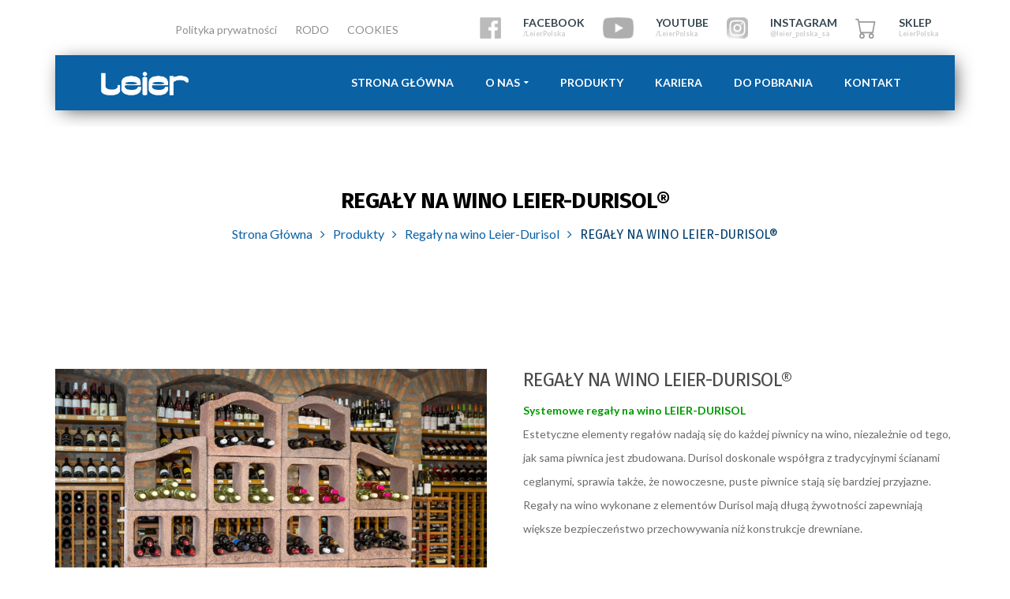

--- FILE ---
content_type: text/html; charset=UTF-8
request_url: https://www.leier.pl/product/regaly-leier-durisol/
body_size: 17738
content:
<!DOCTYPE html>
<!-- Open Html -->
<html lang="pl-PL" prefix="og: https://ogp.me/ns#">
	<!-- Open Head -->
	<head>
		<meta charset="UTF-8"/>
<meta name="viewport" content="width=device-width, initial-scale=1, maximum-scale=1">



<link rel="profile" href="http://gmpg.org/xfn/11" />
<link rel="alternate" type="application/rss+xml" title="Leier Polska RSS Feed" href="https://www.leier.pl/feed/" />
<link rel="alternate" type="application/atom+xml" title="Leier Polska Atom Feed" href="https://www.leier.pl/feed/atom/" />

    <link rel="shortcut icon" href="https://www.leier.pl/wp-content/themes/pithree/assets/images/favicon.ico" />






<!--[if lt IE 9]>
<script src="https://oss.maxcdn.com/html5shiv/3.7.2/html5shiv.min.js"></script>
<script src="https://oss.maxcdn.com/respond/1.4.2/respond.min.js"></script>
<script src="http://css3-mediaqueries-js.googlecode.com/svn/trunk/css3-mediaqueries.js"></script>
<![endif]-->
<!-- Optymalizacja wyszukiwarek według Rank Math - https://s.rankmath.com/home -->
<title>Regały LEIER-DURISOL® - Leier Polska</title>
<meta name="description" content="Regały na wino Leier-Durisol to estetyczne i trwałe systemy do piwnic każdej konstrukcji, zapewniające bezpieczne i długotrwałe przechowywanie wina."/>
<meta name="robots" content="follow, index, max-snippet:-1, max-video-preview:-1, max-image-preview:large"/>
<link rel="canonical" href="https://www.leier.pl/product/regaly-leier-durisol/" />
<meta property="og:locale" content="pl_PL" />
<meta property="og:type" content="product" />
<meta property="og:title" content="Regały LEIER-DURISOL® - Leier Polska" />
<meta property="og:description" content="Regały na wino Leier-Durisol to estetyczne i trwałe systemy do piwnic każdej konstrukcji, zapewniające bezpieczne i długotrwałe przechowywanie wina." />
<meta property="og:url" content="https://www.leier.pl/product/regaly-leier-durisol/" />
<meta property="og:site_name" content="Leier Polska" />
<meta property="og:updated_time" content="2025-12-05T15:19:51+01:00" />
<meta property="og:image" content="https://www.leier.pl/wp-content/uploads/2023/04/Regal-Durisol-002.jpg" />
<meta property="og:image:secure_url" content="https://www.leier.pl/wp-content/uploads/2023/04/Regal-Durisol-002.jpg" />
<meta property="og:image:width" content="1500" />
<meta property="og:image:height" content="1000" />
<meta property="og:image:alt" content="REGAŁY NA WINO LEIER-DURISOL®" />
<meta property="og:image:type" content="image/jpeg" />
<meta property="product:price:currency" content="PLN" />
<meta property="product:availability" content="instock" />
<meta name="twitter:card" content="summary_large_image" />
<meta name="twitter:title" content="Regały LEIER-DURISOL® - Leier Polska" />
<meta name="twitter:description" content="Regały na wino Leier-Durisol to estetyczne i trwałe systemy do piwnic każdej konstrukcji, zapewniające bezpieczne i długotrwałe przechowywanie wina." />
<meta name="twitter:image" content="https://www.leier.pl/wp-content/uploads/2023/04/Regal-Durisol-002.jpg" />
<meta name="twitter:label1" content="Cena" />
<meta name="twitter:data1" content="0.00&nbsp;&#122;&#322;" />
<meta name="twitter:label2" content="Dostępność" />
<meta name="twitter:data2" content="Na stanie" />
<script type="application/ld+json" class="rank-math-schema">{"@context":"https://schema.org","@graph":[{"@type":"Organization","@id":"https://www.leier.pl/#organization","name":"Leier Polska","url":"https://www.leier.pl","logo":{"@type":"ImageObject","@id":"https://www.leier.pl/#logo","url":"https://www.leier.pl/wp-content/uploads/2022/09/logo_krzywe_leier-3.png","contentUrl":"https://www.leier.pl/wp-content/uploads/2022/09/logo_krzywe_leier-3.png","caption":"Leier Polska","inLanguage":"pl-PL","width":"1309","height":"389"}},{"@type":"WebSite","@id":"https://www.leier.pl/#website","url":"https://www.leier.pl","name":"Leier Polska","publisher":{"@id":"https://www.leier.pl/#organization"},"inLanguage":"pl-PL"},{"@type":"ImageObject","@id":"https://www.leier.pl/wp-content/uploads/2023/04/Regal-Durisol-002.jpg","url":"https://www.leier.pl/wp-content/uploads/2023/04/Regal-Durisol-002.jpg","width":"1500","height":"1000","inLanguage":"pl-PL"},{"@type":"BreadcrumbList","@id":"https://www.leier.pl/product/regaly-leier-durisol/#breadcrumb","itemListElement":[{"@type":"ListItem","position":"1","item":{"@id":"https://www.leier.pl","name":"Home"}},{"@type":"ListItem","position":"2","item":{"@id":"https://www.leier.pl/product-category/leier-durisol/","name":"Leier-Durisol"}},{"@type":"ListItem","position":"3","item":{"@id":"https://www.leier.pl/product/regaly-leier-durisol/","name":"REGA\u0141Y NA WINO LEIER-DURISOL\u00ae"}}]},{"@type":"ItemPage","@id":"https://www.leier.pl/product/regaly-leier-durisol/#webpage","url":"https://www.leier.pl/product/regaly-leier-durisol/","name":"Rega\u0142y LEIER-DURISOL\u00ae - Leier Polska","datePublished":"2023-04-20T07:53:43+02:00","dateModified":"2025-12-05T15:19:51+01:00","isPartOf":{"@id":"https://www.leier.pl/#website"},"primaryImageOfPage":{"@id":"https://www.leier.pl/wp-content/uploads/2023/04/Regal-Durisol-002.jpg"},"inLanguage":"pl-PL","breadcrumb":{"@id":"https://www.leier.pl/product/regaly-leier-durisol/#breadcrumb"}},{"@type":"Product","name":"Rega\u0142y LEIER-DURISOL\u00ae - Leier Polska","description":"Rega\u0142y na wino Leier-Durisol to estetyczne i trwa\u0142e systemy do piwnic ka\u017cdej konstrukcji, zapewniaj\u0105ce bezpieczne i d\u0142ugotrwa\u0142e przechowywanie wina.","category":"Leier-Durisol","mainEntityOfPage":{"@id":"https://www.leier.pl/product/regaly-leier-durisol/#webpage"},"additionalProperty":[{"@type":"PropertyValue","name":"pa_producent","value":"Leier\u00ae"}],"@id":"https://www.leier.pl/product/regaly-leier-durisol/#richSnippet","image":{"@id":"https://www.leier.pl/wp-content/uploads/2023/04/Regal-Durisol-002.jpg"}}]}</script>
<!-- /Wtyczka Rank Math WordPress SEO -->

<link rel='dns-prefetch' href='//fonts.googleapis.com' />
<link rel="alternate" type="application/rss+xml" title="Leier Polska &raquo; Kanał z wpisami" href="https://www.leier.pl/feed/" />
<link rel="alternate" type="application/rss+xml" title="Leier Polska &raquo; Kanał z komentarzami" href="https://www.leier.pl/comments/feed/" />
<script type="text/javascript">
window._wpemojiSettings = {"baseUrl":"https:\/\/s.w.org\/images\/core\/emoji\/14.0.0\/72x72\/","ext":".png","svgUrl":"https:\/\/s.w.org\/images\/core\/emoji\/14.0.0\/svg\/","svgExt":".svg","source":{"concatemoji":"https:\/\/www.leier.pl\/wp-includes\/js\/wp-emoji-release.min.js?ver=6.1.9"}};
/*! This file is auto-generated */
!function(e,a,t){var n,r,o,i=a.createElement("canvas"),p=i.getContext&&i.getContext("2d");function s(e,t){var a=String.fromCharCode,e=(p.clearRect(0,0,i.width,i.height),p.fillText(a.apply(this,e),0,0),i.toDataURL());return p.clearRect(0,0,i.width,i.height),p.fillText(a.apply(this,t),0,0),e===i.toDataURL()}function c(e){var t=a.createElement("script");t.src=e,t.defer=t.type="text/javascript",a.getElementsByTagName("head")[0].appendChild(t)}for(o=Array("flag","emoji"),t.supports={everything:!0,everythingExceptFlag:!0},r=0;r<o.length;r++)t.supports[o[r]]=function(e){if(p&&p.fillText)switch(p.textBaseline="top",p.font="600 32px Arial",e){case"flag":return s([127987,65039,8205,9895,65039],[127987,65039,8203,9895,65039])?!1:!s([55356,56826,55356,56819],[55356,56826,8203,55356,56819])&&!s([55356,57332,56128,56423,56128,56418,56128,56421,56128,56430,56128,56423,56128,56447],[55356,57332,8203,56128,56423,8203,56128,56418,8203,56128,56421,8203,56128,56430,8203,56128,56423,8203,56128,56447]);case"emoji":return!s([129777,127995,8205,129778,127999],[129777,127995,8203,129778,127999])}return!1}(o[r]),t.supports.everything=t.supports.everything&&t.supports[o[r]],"flag"!==o[r]&&(t.supports.everythingExceptFlag=t.supports.everythingExceptFlag&&t.supports[o[r]]);t.supports.everythingExceptFlag=t.supports.everythingExceptFlag&&!t.supports.flag,t.DOMReady=!1,t.readyCallback=function(){t.DOMReady=!0},t.supports.everything||(n=function(){t.readyCallback()},a.addEventListener?(a.addEventListener("DOMContentLoaded",n,!1),e.addEventListener("load",n,!1)):(e.attachEvent("onload",n),a.attachEvent("onreadystatechange",function(){"complete"===a.readyState&&t.readyCallback()})),(e=t.source||{}).concatemoji?c(e.concatemoji):e.wpemoji&&e.twemoji&&(c(e.twemoji),c(e.wpemoji)))}(window,document,window._wpemojiSettings);
</script>
<style type="text/css">
img.wp-smiley,
img.emoji {
	display: inline !important;
	border: none !important;
	box-shadow: none !important;
	height: 1em !important;
	width: 1em !important;
	margin: 0 0.07em !important;
	vertical-align: -0.1em !important;
	background: none !important;
	padding: 0 !important;
}
</style>
	<link rel='stylesheet' id='wp-block-library-css' href='https://www.leier.pl/wp-includes/css/dist/block-library/style.min.css?ver=6.1.9' type='text/css' media='all' />
<style id='wp-block-library-theme-inline-css' type='text/css'>
.wp-block-audio figcaption{color:#555;font-size:13px;text-align:center}.is-dark-theme .wp-block-audio figcaption{color:hsla(0,0%,100%,.65)}.wp-block-audio{margin:0 0 1em}.wp-block-code{border:1px solid #ccc;border-radius:4px;font-family:Menlo,Consolas,monaco,monospace;padding:.8em 1em}.wp-block-embed figcaption{color:#555;font-size:13px;text-align:center}.is-dark-theme .wp-block-embed figcaption{color:hsla(0,0%,100%,.65)}.wp-block-embed{margin:0 0 1em}.blocks-gallery-caption{color:#555;font-size:13px;text-align:center}.is-dark-theme .blocks-gallery-caption{color:hsla(0,0%,100%,.65)}.wp-block-image figcaption{color:#555;font-size:13px;text-align:center}.is-dark-theme .wp-block-image figcaption{color:hsla(0,0%,100%,.65)}.wp-block-image{margin:0 0 1em}.wp-block-pullquote{border-top:4px solid;border-bottom:4px solid;margin-bottom:1.75em;color:currentColor}.wp-block-pullquote__citation,.wp-block-pullquote cite,.wp-block-pullquote footer{color:currentColor;text-transform:uppercase;font-size:.8125em;font-style:normal}.wp-block-quote{border-left:.25em solid;margin:0 0 1.75em;padding-left:1em}.wp-block-quote cite,.wp-block-quote footer{color:currentColor;font-size:.8125em;position:relative;font-style:normal}.wp-block-quote.has-text-align-right{border-left:none;border-right:.25em solid;padding-left:0;padding-right:1em}.wp-block-quote.has-text-align-center{border:none;padding-left:0}.wp-block-quote.is-large,.wp-block-quote.is-style-large,.wp-block-quote.is-style-plain{border:none}.wp-block-search .wp-block-search__label{font-weight:700}.wp-block-search__button{border:1px solid #ccc;padding:.375em .625em}:where(.wp-block-group.has-background){padding:1.25em 2.375em}.wp-block-separator.has-css-opacity{opacity:.4}.wp-block-separator{border:none;border-bottom:2px solid;margin-left:auto;margin-right:auto}.wp-block-separator.has-alpha-channel-opacity{opacity:1}.wp-block-separator:not(.is-style-wide):not(.is-style-dots){width:100px}.wp-block-separator.has-background:not(.is-style-dots){border-bottom:none;height:1px}.wp-block-separator.has-background:not(.is-style-wide):not(.is-style-dots){height:2px}.wp-block-table{margin:"0 0 1em 0"}.wp-block-table thead{border-bottom:3px solid}.wp-block-table tfoot{border-top:3px solid}.wp-block-table td,.wp-block-table th{word-break:normal}.wp-block-table figcaption{color:#555;font-size:13px;text-align:center}.is-dark-theme .wp-block-table figcaption{color:hsla(0,0%,100%,.65)}.wp-block-video figcaption{color:#555;font-size:13px;text-align:center}.is-dark-theme .wp-block-video figcaption{color:hsla(0,0%,100%,.65)}.wp-block-video{margin:0 0 1em}.wp-block-template-part.has-background{padding:1.25em 2.375em;margin-top:0;margin-bottom:0}
</style>
<link rel='stylesheet' id='wc-blocks-vendors-style-css' href='https://www.leier.pl/wp-content/plugins/woocommerce/packages/woocommerce-blocks/build/wc-blocks-vendors-style.css?ver=9.4.4' type='text/css' media='all' />
<link rel='stylesheet' id='wc-blocks-style-css' href='https://www.leier.pl/wp-content/plugins/woocommerce/packages/woocommerce-blocks/build/wc-blocks-style.css?ver=9.4.4' type='text/css' media='all' />
<link rel='stylesheet' id='yith-wcan-shortcodes-css' href='https://www.leier.pl/wp-content/plugins/yith-woocommerce-ajax-navigation/assets/css/shortcodes.css?ver=4.19.0' type='text/css' media='all' />
<style id='yith-wcan-shortcodes-inline-css' type='text/css'>
:root{
	--yith-wcan-filters_colors_titles: #434343;
	--yith-wcan-filters_colors_background: #FFFFFF;
	--yith-wcan-filters_colors_accent: #A7144C;
	--yith-wcan-filters_colors_accent_r: 167;
	--yith-wcan-filters_colors_accent_g: 20;
	--yith-wcan-filters_colors_accent_b: 76;
	--yith-wcan-color_swatches_border_radius: 100%;
	--yith-wcan-color_swatches_size: 30px;
	--yith-wcan-labels_style_background: #FFFFFF;
	--yith-wcan-labels_style_background_hover: #A7144C;
	--yith-wcan-labels_style_background_active: #A7144C;
	--yith-wcan-labels_style_text: #434343;
	--yith-wcan-labels_style_text_hover: #FFFFFF;
	--yith-wcan-labels_style_text_active: #FFFFFF;
	--yith-wcan-anchors_style_text: #434343;
	--yith-wcan-anchors_style_text_hover: #A7144C;
	--yith-wcan-anchors_style_text_active: #A7144C;
}
</style>
<link rel='stylesheet' id='classic-theme-styles-css' href='https://www.leier.pl/wp-includes/css/classic-themes.min.css?ver=1' type='text/css' media='all' />
<style id='global-styles-inline-css' type='text/css'>
body{--wp--preset--color--black: #000000;--wp--preset--color--cyan-bluish-gray: #abb8c3;--wp--preset--color--white: #ffffff;--wp--preset--color--pale-pink: #f78da7;--wp--preset--color--vivid-red: #cf2e2e;--wp--preset--color--luminous-vivid-orange: #ff6900;--wp--preset--color--luminous-vivid-amber: #fcb900;--wp--preset--color--light-green-cyan: #7bdcb5;--wp--preset--color--vivid-green-cyan: #00d084;--wp--preset--color--pale-cyan-blue: #8ed1fc;--wp--preset--color--vivid-cyan-blue: #0693e3;--wp--preset--color--vivid-purple: #9b51e0;--wp--preset--gradient--vivid-cyan-blue-to-vivid-purple: linear-gradient(135deg,rgba(6,147,227,1) 0%,rgb(155,81,224) 100%);--wp--preset--gradient--light-green-cyan-to-vivid-green-cyan: linear-gradient(135deg,rgb(122,220,180) 0%,rgb(0,208,130) 100%);--wp--preset--gradient--luminous-vivid-amber-to-luminous-vivid-orange: linear-gradient(135deg,rgba(252,185,0,1) 0%,rgba(255,105,0,1) 100%);--wp--preset--gradient--luminous-vivid-orange-to-vivid-red: linear-gradient(135deg,rgba(255,105,0,1) 0%,rgb(207,46,46) 100%);--wp--preset--gradient--very-light-gray-to-cyan-bluish-gray: linear-gradient(135deg,rgb(238,238,238) 0%,rgb(169,184,195) 100%);--wp--preset--gradient--cool-to-warm-spectrum: linear-gradient(135deg,rgb(74,234,220) 0%,rgb(151,120,209) 20%,rgb(207,42,186) 40%,rgb(238,44,130) 60%,rgb(251,105,98) 80%,rgb(254,248,76) 100%);--wp--preset--gradient--blush-light-purple: linear-gradient(135deg,rgb(255,206,236) 0%,rgb(152,150,240) 100%);--wp--preset--gradient--blush-bordeaux: linear-gradient(135deg,rgb(254,205,165) 0%,rgb(254,45,45) 50%,rgb(107,0,62) 100%);--wp--preset--gradient--luminous-dusk: linear-gradient(135deg,rgb(255,203,112) 0%,rgb(199,81,192) 50%,rgb(65,88,208) 100%);--wp--preset--gradient--pale-ocean: linear-gradient(135deg,rgb(255,245,203) 0%,rgb(182,227,212) 50%,rgb(51,167,181) 100%);--wp--preset--gradient--electric-grass: linear-gradient(135deg,rgb(202,248,128) 0%,rgb(113,206,126) 100%);--wp--preset--gradient--midnight: linear-gradient(135deg,rgb(2,3,129) 0%,rgb(40,116,252) 100%);--wp--preset--duotone--dark-grayscale: url('#wp-duotone-dark-grayscale');--wp--preset--duotone--grayscale: url('#wp-duotone-grayscale');--wp--preset--duotone--purple-yellow: url('#wp-duotone-purple-yellow');--wp--preset--duotone--blue-red: url('#wp-duotone-blue-red');--wp--preset--duotone--midnight: url('#wp-duotone-midnight');--wp--preset--duotone--magenta-yellow: url('#wp-duotone-magenta-yellow');--wp--preset--duotone--purple-green: url('#wp-duotone-purple-green');--wp--preset--duotone--blue-orange: url('#wp-duotone-blue-orange');--wp--preset--font-size--small: 13px;--wp--preset--font-size--medium: 20px;--wp--preset--font-size--large: 36px;--wp--preset--font-size--x-large: 42px;--wp--preset--spacing--20: 0.44rem;--wp--preset--spacing--30: 0.67rem;--wp--preset--spacing--40: 1rem;--wp--preset--spacing--50: 1.5rem;--wp--preset--spacing--60: 2.25rem;--wp--preset--spacing--70: 3.38rem;--wp--preset--spacing--80: 5.06rem;}:where(.is-layout-flex){gap: 0.5em;}body .is-layout-flow > .alignleft{float: left;margin-inline-start: 0;margin-inline-end: 2em;}body .is-layout-flow > .alignright{float: right;margin-inline-start: 2em;margin-inline-end: 0;}body .is-layout-flow > .aligncenter{margin-left: auto !important;margin-right: auto !important;}body .is-layout-constrained > .alignleft{float: left;margin-inline-start: 0;margin-inline-end: 2em;}body .is-layout-constrained > .alignright{float: right;margin-inline-start: 2em;margin-inline-end: 0;}body .is-layout-constrained > .aligncenter{margin-left: auto !important;margin-right: auto !important;}body .is-layout-constrained > :where(:not(.alignleft):not(.alignright):not(.alignfull)){max-width: var(--wp--style--global--content-size);margin-left: auto !important;margin-right: auto !important;}body .is-layout-constrained > .alignwide{max-width: var(--wp--style--global--wide-size);}body .is-layout-flex{display: flex;}body .is-layout-flex{flex-wrap: wrap;align-items: center;}body .is-layout-flex > *{margin: 0;}:where(.wp-block-columns.is-layout-flex){gap: 2em;}.has-black-color{color: var(--wp--preset--color--black) !important;}.has-cyan-bluish-gray-color{color: var(--wp--preset--color--cyan-bluish-gray) !important;}.has-white-color{color: var(--wp--preset--color--white) !important;}.has-pale-pink-color{color: var(--wp--preset--color--pale-pink) !important;}.has-vivid-red-color{color: var(--wp--preset--color--vivid-red) !important;}.has-luminous-vivid-orange-color{color: var(--wp--preset--color--luminous-vivid-orange) !important;}.has-luminous-vivid-amber-color{color: var(--wp--preset--color--luminous-vivid-amber) !important;}.has-light-green-cyan-color{color: var(--wp--preset--color--light-green-cyan) !important;}.has-vivid-green-cyan-color{color: var(--wp--preset--color--vivid-green-cyan) !important;}.has-pale-cyan-blue-color{color: var(--wp--preset--color--pale-cyan-blue) !important;}.has-vivid-cyan-blue-color{color: var(--wp--preset--color--vivid-cyan-blue) !important;}.has-vivid-purple-color{color: var(--wp--preset--color--vivid-purple) !important;}.has-black-background-color{background-color: var(--wp--preset--color--black) !important;}.has-cyan-bluish-gray-background-color{background-color: var(--wp--preset--color--cyan-bluish-gray) !important;}.has-white-background-color{background-color: var(--wp--preset--color--white) !important;}.has-pale-pink-background-color{background-color: var(--wp--preset--color--pale-pink) !important;}.has-vivid-red-background-color{background-color: var(--wp--preset--color--vivid-red) !important;}.has-luminous-vivid-orange-background-color{background-color: var(--wp--preset--color--luminous-vivid-orange) !important;}.has-luminous-vivid-amber-background-color{background-color: var(--wp--preset--color--luminous-vivid-amber) !important;}.has-light-green-cyan-background-color{background-color: var(--wp--preset--color--light-green-cyan) !important;}.has-vivid-green-cyan-background-color{background-color: var(--wp--preset--color--vivid-green-cyan) !important;}.has-pale-cyan-blue-background-color{background-color: var(--wp--preset--color--pale-cyan-blue) !important;}.has-vivid-cyan-blue-background-color{background-color: var(--wp--preset--color--vivid-cyan-blue) !important;}.has-vivid-purple-background-color{background-color: var(--wp--preset--color--vivid-purple) !important;}.has-black-border-color{border-color: var(--wp--preset--color--black) !important;}.has-cyan-bluish-gray-border-color{border-color: var(--wp--preset--color--cyan-bluish-gray) !important;}.has-white-border-color{border-color: var(--wp--preset--color--white) !important;}.has-pale-pink-border-color{border-color: var(--wp--preset--color--pale-pink) !important;}.has-vivid-red-border-color{border-color: var(--wp--preset--color--vivid-red) !important;}.has-luminous-vivid-orange-border-color{border-color: var(--wp--preset--color--luminous-vivid-orange) !important;}.has-luminous-vivid-amber-border-color{border-color: var(--wp--preset--color--luminous-vivid-amber) !important;}.has-light-green-cyan-border-color{border-color: var(--wp--preset--color--light-green-cyan) !important;}.has-vivid-green-cyan-border-color{border-color: var(--wp--preset--color--vivid-green-cyan) !important;}.has-pale-cyan-blue-border-color{border-color: var(--wp--preset--color--pale-cyan-blue) !important;}.has-vivid-cyan-blue-border-color{border-color: var(--wp--preset--color--vivid-cyan-blue) !important;}.has-vivid-purple-border-color{border-color: var(--wp--preset--color--vivid-purple) !important;}.has-vivid-cyan-blue-to-vivid-purple-gradient-background{background: var(--wp--preset--gradient--vivid-cyan-blue-to-vivid-purple) !important;}.has-light-green-cyan-to-vivid-green-cyan-gradient-background{background: var(--wp--preset--gradient--light-green-cyan-to-vivid-green-cyan) !important;}.has-luminous-vivid-amber-to-luminous-vivid-orange-gradient-background{background: var(--wp--preset--gradient--luminous-vivid-amber-to-luminous-vivid-orange) !important;}.has-luminous-vivid-orange-to-vivid-red-gradient-background{background: var(--wp--preset--gradient--luminous-vivid-orange-to-vivid-red) !important;}.has-very-light-gray-to-cyan-bluish-gray-gradient-background{background: var(--wp--preset--gradient--very-light-gray-to-cyan-bluish-gray) !important;}.has-cool-to-warm-spectrum-gradient-background{background: var(--wp--preset--gradient--cool-to-warm-spectrum) !important;}.has-blush-light-purple-gradient-background{background: var(--wp--preset--gradient--blush-light-purple) !important;}.has-blush-bordeaux-gradient-background{background: var(--wp--preset--gradient--blush-bordeaux) !important;}.has-luminous-dusk-gradient-background{background: var(--wp--preset--gradient--luminous-dusk) !important;}.has-pale-ocean-gradient-background{background: var(--wp--preset--gradient--pale-ocean) !important;}.has-electric-grass-gradient-background{background: var(--wp--preset--gradient--electric-grass) !important;}.has-midnight-gradient-background{background: var(--wp--preset--gradient--midnight) !important;}.has-small-font-size{font-size: var(--wp--preset--font-size--small) !important;}.has-medium-font-size{font-size: var(--wp--preset--font-size--medium) !important;}.has-large-font-size{font-size: var(--wp--preset--font-size--large) !important;}.has-x-large-font-size{font-size: var(--wp--preset--font-size--x-large) !important;}
.wp-block-navigation a:where(:not(.wp-element-button)){color: inherit;}
:where(.wp-block-columns.is-layout-flex){gap: 2em;}
.wp-block-pullquote{font-size: 1.5em;line-height: 1.6;}
</style>
<link rel='stylesheet' id='contact-form-7-css' href='https://www.leier.pl/wp-content/plugins/contact-form-7/includes/css/styles.css?ver=5.7.4' type='text/css' media='all' />
<link rel='stylesheet' id='rs-plugin-settings-css' href='https://www.leier.pl/wp-content/plugins/revslider/public/assets/css/settings.css?ver=5.4.8.1' type='text/css' media='all' />
<style id='rs-plugin-settings-inline-css' type='text/css'>
#rs-demo-id {}
</style>
<link rel='stylesheet' id='woocommerce-layout-css' href='https://www.leier.pl/wp-content/plugins/woocommerce/assets/css/woocommerce-layout.css?ver=7.4.1' type='text/css' media='all' />
<link rel='stylesheet' id='woocommerce-smallscreen-css' href='https://www.leier.pl/wp-content/plugins/woocommerce/assets/css/woocommerce-smallscreen.css?ver=7.4.1' type='text/css' media='only screen and (max-width: 768px)' />
<link rel='stylesheet' id='woocommerce-general-css' href='https://www.leier.pl/wp-content/plugins/woocommerce/assets/css/woocommerce.css?ver=7.4.1' type='text/css' media='all' />
<style id='woocommerce-inline-inline-css' type='text/css'>
.woocommerce form .form-row .required { visibility: visible; }
</style>
<link rel='stylesheet' id='ppress-frontend-css' href='https://www.leier.pl/wp-content/plugins/wp-user-avatar/assets/css/frontend.min.css?ver=4.8.0' type='text/css' media='all' />
<link rel='stylesheet' id='ppress-flatpickr-css' href='https://www.leier.pl/wp-content/plugins/wp-user-avatar/assets/flatpickr/flatpickr.min.css?ver=4.8.0' type='text/css' media='all' />
<link rel='stylesheet' id='ppress-select2-css' href='https://www.leier.pl/wp-content/plugins/wp-user-avatar/assets/select2/select2.min.css?ver=6.1.9' type='text/css' media='all' />
<link rel='stylesheet' id='trp-language-switcher-style-css' href='https://www.leier.pl/wp-content/plugins/translatepress-multilingual/assets/css/trp-language-switcher.css?ver=2.4.9' type='text/css' media='all' />
<link rel='stylesheet' id='ywctm-frontend-css' href='https://www.leier.pl/wp-content/plugins/yith-woocommerce-catalog-mode/assets/css/frontend.min.css?ver=2.20.0' type='text/css' media='all' />
<style id='ywctm-frontend-inline-css' type='text/css'>
form.cart button.single_add_to_cart_button, form.cart .quantity, .widget.woocommerce.widget_shopping_cart{display: none !important}
</style>
<link rel='stylesheet' id='xmenu-menu-amination-css' href='https://www.leier.pl/wp-content/themes/pithree/g5plus-framework/xmenu/assets/css/amination.css?ver=6.1.9' type='text/css' media='all' />
<link rel='stylesheet' id='tablepress-default-css' href='https://www.leier.pl/wp-content/tablepress-combined.min.css?ver=3' type='text/css' media='all' />
<link rel='stylesheet' id='tablepress-responsive-tables-css' href='https://www.leier.pl/wp-content/plugins/tablepress-responsive-tables/css/tablepress-responsive.min.css?ver=1.7' type='text/css' media='all' />
<link rel='stylesheet' id='fontawesome-css' href='https://www.leier.pl/wp-content/themes/pithree/assets/plugins/fonts-awesome/css/font-awesome.min.css?ver=6.1.9' type='text/css' media='all' />
<link rel='stylesheet' id='fontawesome_animation-css' href='https://www.leier.pl/wp-content/themes/pithree/assets/plugins/fonts-awesome/css/font-awesome-animation.min.css?ver=6.1.9' type='text/css' media='all' />
<link rel='stylesheet' id='bootstrap-css' href='https://www.leier.pl/wp-content/themes/pithree/assets/plugins/bootstrap/css/bootstrap.min.css?ver=6.1.9' type='text/css' media='all' />
<link rel='stylesheet' id='flaticon-css' href='https://www.leier.pl/wp-content/themes/pithree/assets/plugins/flaticon/css/flaticon.css?ver=6.1.9' type='text/css' media='all' />
<link rel='stylesheet' id='light_gallery-css' href='https://www.leier.pl/wp-content/themes/pithree/assets/plugins/light-gallery/css/lightgallery.css?ver=6.1.9' type='text/css' media='all' />
<link rel='stylesheet' id='g5plus_framework_prettyPhoto-css' href='https://www.leier.pl/wp-content/themes/pithree/assets/plugins/prettyPhoto/css/prettyPhoto.css?ver=6.1.9' type='text/css' media='all' />
<link rel='stylesheet' id='g5plus_framework_peffect_scrollbar-css' href='https://www.leier.pl/wp-content/themes/pithree/assets/plugins/perfect-scrollbar/css/perfect-scrollbar.min.css?ver=6.1.9' type='text/css' media='all' />
<link rel='stylesheet' id='slick-css' href='https://www.leier.pl/wp-content/themes/pithree/assets/plugins/slick/css/slick.css?ver=6.1.9' type='text/css' media='all' />
<link rel='stylesheet' id='g5plus_framework_style-css' href='https://www.leier.pl/wp-content/themes/pithree/style.css?ver=6.1.9' type='text/css' media='all' />
<link rel='stylesheet' id='pithree-framework-frontend-css' href='https://www.leier.pl/wp-content/plugins/pithree-framework/assets/css/frontend.css?ver=6.1.9' type='text/css' media='all' />
<link rel='stylesheet' id='chld_thm_cfg_child-css' href='https://www.leier.pl/wp-content/themes/pithree-child/style.css?ver=1.7.1615454145' type='text/css' media='all' />
<link rel='stylesheet' id='redux-google-fonts-g5plus_pithree_options-css' href='https://fonts.googleapis.com/css?family=Lato%3A100%2C300%2C400%2C700%2C900%2C100italic%2C300italic%2C400italic%2C700italic%2C900italic&#038;ver=1761656498' type='text/css' media='all' />
<script type='text/javascript' src='https://www.leier.pl/wp-includes/js/jquery/jquery.min.js?ver=3.6.1' id='jquery-core-js'></script>
<script type='text/javascript' src='https://www.leier.pl/wp-includes/js/jquery/jquery-migrate.min.js?ver=3.3.2' id='jquery-migrate-js'></script>
<script type='text/javascript' src='https://www.leier.pl/wp-content/plugins/revslider/public/assets/js/jquery.themepunch.tools.min.js?ver=5.4.8.1' id='tp-tools-js'></script>
<script type='text/javascript' src='https://www.leier.pl/wp-content/plugins/revslider/public/assets/js/jquery.themepunch.revolution.min.js?ver=5.4.8.1' id='revmin-js'></script>
<script type='text/javascript' src='https://www.leier.pl/wp-content/plugins/woocommerce/assets/js/jquery-blockui/jquery.blockUI.min.js?ver=2.7.0-wc.7.4.1' id='jquery-blockui-js'></script>
<script type='text/javascript' id='wc-add-to-cart-js-extra'>
/* <![CDATA[ */
var wc_add_to_cart_params = {"ajax_url":"\/wp-admin\/admin-ajax.php","wc_ajax_url":"\/?wc-ajax=%%endpoint%%","i18n_view_cart":"Zobacz koszyk","cart_url":"https:\/\/www.leier.pl","is_cart":"","cart_redirect_after_add":"no"};
/* ]]> */
</script>
<script type='text/javascript' src='https://www.leier.pl/wp-content/plugins/woocommerce/assets/js/frontend/add-to-cart.min.js?ver=7.4.1' id='wc-add-to-cart-js'></script>
<script type='text/javascript' src='https://www.leier.pl/wp-content/plugins/wp-user-avatar/assets/flatpickr/flatpickr.min.js?ver=4.8.0' id='ppress-flatpickr-js'></script>
<script type='text/javascript' src='https://www.leier.pl/wp-content/plugins/wp-user-avatar/assets/select2/select2.min.js?ver=4.8.0' id='ppress-select2-js'></script>
<script type='text/javascript' src='https://www.leier.pl/wp-content/plugins/translatepress-multilingual/assets/js/trp-frontend-compatibility.js?ver=2.4.9' id='trp-frontend-compatibility-js'></script>
<script type='text/javascript' src='https://www.leier.pl/wp-content/plugins/js_composer/assets/js/vendors/woocommerce-add-to-cart.js?ver=5.7' id='vc_woocommerce-add-to-cart-js-js'></script>
<link rel="https://api.w.org/" href="https://www.leier.pl/wp-json/" /><link rel="alternate" type="application/json" href="https://www.leier.pl/wp-json/wp/v2/product/3897" /><link rel="EditURI" type="application/rsd+xml" title="RSD" href="https://www.leier.pl/xmlrpc.php?rsd" />
<link rel="wlwmanifest" type="application/wlwmanifest+xml" href="https://www.leier.pl/wp-includes/wlwmanifest.xml" />
<meta name="generator" content="WordPress 6.1.9" />
<link rel='shortlink' href='https://www.leier.pl/?p=3897' />
<link rel="alternate" type="application/json+oembed" href="https://www.leier.pl/wp-json/oembed/1.0/embed?url=https%3A%2F%2Fwww.leier.pl%2Fproduct%2Fregaly-leier-durisol%2F" />
<link rel="alternate" type="text/xml+oembed" href="https://www.leier.pl/wp-json/oembed/1.0/embed?url=https%3A%2F%2Fwww.leier.pl%2Fproduct%2Fregaly-leier-durisol%2F&#038;format=xml" />
<link rel="alternate" hreflang="pl-PL" href="https://www.leier.pl/product/regaly-leier-durisol/"/>
<link rel="alternate" hreflang="pl" href="https://www.leier.pl/product/regaly-leier-durisol/"/>
<style id="g5plus_custom_style" type="text/css"></style><style type="text/css">
                                     </style>	<noscript><style>.woocommerce-product-gallery{ opacity: 1 !important; }</style></noscript>
	<meta name="generator" content="Powered by WPBakery Page Builder - drag and drop page builder for WordPress."/>
<!--[if lte IE 9]><link rel="stylesheet" type="text/css" href="https://www.leier.pl/wp-content/plugins/js_composer/assets/css/vc_lte_ie9.min.css" media="screen"><![endif]--><meta name="generator" content="Powered by Slider Revolution 5.4.8.1 - responsive, Mobile-Friendly Slider Plugin for WordPress with comfortable drag and drop interface." />
<script type="text/javascript">function setREVStartSize(e){									
						try{ e.c=jQuery(e.c);var i=jQuery(window).width(),t=9999,r=0,n=0,l=0,f=0,s=0,h=0;
							if(e.responsiveLevels&&(jQuery.each(e.responsiveLevels,function(e,f){f>i&&(t=r=f,l=e),i>f&&f>r&&(r=f,n=e)}),t>r&&(l=n)),f=e.gridheight[l]||e.gridheight[0]||e.gridheight,s=e.gridwidth[l]||e.gridwidth[0]||e.gridwidth,h=i/s,h=h>1?1:h,f=Math.round(h*f),"fullscreen"==e.sliderLayout){var u=(e.c.width(),jQuery(window).height());if(void 0!=e.fullScreenOffsetContainer){var c=e.fullScreenOffsetContainer.split(",");if (c) jQuery.each(c,function(e,i){u=jQuery(i).length>0?u-jQuery(i).outerHeight(!0):u}),e.fullScreenOffset.split("%").length>1&&void 0!=e.fullScreenOffset&&e.fullScreenOffset.length>0?u-=jQuery(window).height()*parseInt(e.fullScreenOffset,0)/100:void 0!=e.fullScreenOffset&&e.fullScreenOffset.length>0&&(u-=parseInt(e.fullScreenOffset,0))}f=u}else void 0!=e.minHeight&&f<e.minHeight&&(f=e.minHeight);e.c.closest(".rev_slider_wrapper").css({height:f})					
						}catch(d){console.log("Failure at Presize of Slider:"+d)}						
					};</script>
<style type="text/css" title="dynamic-css" class="options-output">body{background-repeat:no-repeat;background-size:cover;background-attachment:fixed;background-position:center center;}body{font-family:Lato;font-weight:400;font-style:normal;font-size:14px;}{font-family:Lato;}h1{font-family:Lato;font-weight:400;font-style:normal;font-size:36px;}h2{font-family:Lato;font-weight:400;font-style:normal;font-size:30px;}h3{font-family:Lato;font-weight:400;font-style:normal;font-size:24px;}h4{font-family:Lato;font-weight:400;font-style:normal;font-size:20px;}h5{font-family:Lato;font-weight:400;font-style:normal;font-size:16px;}h6{font-family:Lato;font-weight:400;font-style:normal;font-size:14px;}</style><noscript><style type="text/css"> .wpb_animate_when_almost_visible { opacity: 1; }</style></noscript>
<!-- Google Tag Manager -->
<script>(function(w,d,s,l,i){w[l]=w[l]||[];w[l].push({'gtm.start':
new Date().getTime(),event:'gtm.js'});var f=d.getElementsByTagName(s)[0],
j=d.createElement(s),dl=l!='dataLayer'?'&l='+l:'';j.async=true;j.src=
'https://www.googletagmanager.com/gtm.js?id='+i+dl;f.parentNode.insertBefore(j,f);
})(window,document,'script','dataLayer','GTM-NDKZJCH');</script>
<!-- End Google Tag Manager -->
		<link rel="preconnect" href="https://fonts.gstatic.com">
<link href="https://fonts.googleapis.com/css2?family=Fira+Sans:ital,wght@0,100;0,200;0,300;0,400;0,500;0,600;0,700;0,800;0,900;1,100;1,200;1,300;1,400;1,500;1,600;1,700;1,800;1,900&display=swap" rel="stylesheet">
	</head>
	<!-- Close Head -->
	<body class="product-template-default single single-product postid-3897 wp-embed-responsive theme-pithree woocommerce woocommerce-page woocommerce-no-js translatepress-pl_PL yith-wcan-free chrome product_cat_leier-durisol product_cat_regaly-na-wino-leier-durisol wpb-js-composer js-comp-ver-5.7 vc_responsive" data-responsive="991" data-header="header-5"><!-- Google Tag Manager (noscript) -->
<noscript><iframe src="https://www.googletagmanager.com/ns.html?id=GTM-NDKZJCH"
height="0" width="0" style="display:none;visibility:hidden"></iframe></noscript>
<!-- End Google Tag Manager (noscript) -->

				<!-- Open Wrapper -->
		<div id="wrapper">

		<header class="main-header header-5">
		<div class="header-wrapper nav-accent-color header-accent-color clearfix">
	<div class="container">
		<div class="header-above-inner clearfix">
			<div class="logo-header">
	<a class="no-sticky" href="https://www.leier.pl/" title="Leier Polska-">
		<img src="https://www.leier.pl/wp-content/uploads/2024/05/Logo-Leier-2024.png" alt="Leier Polska-"/>
	</a>
	</div>				<div class="header-customize-wrapper header-customize-right">
											<div class="header-customize-item item-custom-text">
	<div class="custom-top-header">
    <a href="http://www.leier.pl/polityka-prywatnosci/">Polityka prywatności</a> 
    <a href="http://www.leier.pl/rodo/">RODO</a> 
    <a href="http://www.leier.pl/polityka-prywatnosci/">COOKIES</a> 
    <div class="custom-icon">
        <a href="https://www.facebook.com/Leier-Polska-SA-331933858277/">
        <img src="http://www.leier.pl/wp-content/uploads/2020/09/fb-1.png">
        <span>FACEBOOK<br>
        <p style="font-size: 9px;color: #cdcdcd">/LeierPolska</p></span>
        </a>
    </div>
     <div class="custom-icon">
        <a href="https://www.youtube.com/channel/UC9OCBLOk87NDF5M9yukzphA">
        <img src="http://www.leier.pl/wp-content/uploads/2020/09/yt-1.png">
        <span>YOUTUBE<br>
        <p style="font-size: 9px;color: #cdcdcd">/LeierPolska</p></span></a>
    </div>
     <div class="custom-icon">
        <a href="https://www.instagram.com/leier_polska_sa/">
        <img src="https://www.leier.pl/wp-content/uploads/2025/10/in-1.png">
        <span>INSTAGRAM<br>
        <p style="font-size: 9px;color: #cdcdcd">@leier_polska_sa</p></span></a>
    </div>
    <div class="custom-icon">
    <a href="https://sklep.leier.pl">
      <img src="https://www.leier.pl/wp-content/uploads/2024/03/cart.svg" />
      <span>SKLEP<br />
        <p style="font-size: 9px;color: #cdcdcd">LeierPolska</p></span>
      </a>
  </div>
</div></div>			</div>
		</div>
	</div>
	<div class="">
		<div class="header-row header-nav-wrapper">
			<div class="container">
				<div class="container-inner">
											<nav class="primary-menu header-row">
						<div class="logo-header">
	<a class="no-sticky" href="https://www.leier.pl/" title="Leier Polska-">
		<img src="https://www.leier.pl/wp-content/uploads/2024/05/Logo-Leier-2024.png" alt="Leier Polska-"/>
	</a>
	</div>							<ul id="main-menu" class="main-menu x-nav-menu x-nav-menu_main-menu x-animate-sign-flip"><li id="menu-item-1157" class="menu-item menu-item-type-post_type menu-item-object-page menu-item-home x-menu-item x-item-menu-standard"><a href="https://www.leier.pl/" class="x-menu-a-text"><span class="x-menu-text">Strona Główna</span></a></li><li id="menu-item-1659" class="menu-item menu-item-type-post_type menu-item-object-page menu-item-has-children x-menu-item x-item-menu-standard"><a href="https://www.leier.pl/o-nas/" class="x-menu-a-text"><span class="x-menu-text">O nas</span><b class="x-caret"></b></a>			<ul class="x-sub-menu x-sub-menu-standard x-list-style-none">
		<li id="menu-item-2405" class="menu-item menu-item-type-post_type menu-item-object-page x-menu-item x-item-menu-standard"><a href="https://www.leier.pl/o-nas/" class="x-menu-a-text"><span class="x-menu-text">Historia firmy</span></a></li><li id="menu-item-1549" class="menu-item menu-item-type-taxonomy menu-item-object-category x-menu-item x-item-menu-standard"><a href="https://www.leier.pl/category/aktualnosci/" class="x-menu-a-text"><span class="x-menu-text">Aktualności</span></a></li><li id="menu-item-1560" class="menu-item menu-item-type-taxonomy menu-item-object-category x-menu-item x-item-menu-standard"><a href="https://www.leier.pl/category/blog/" class="x-menu-a-text"><span class="x-menu-text">Piszą o nas</span></a></li></ul></li><li id="menu-item-1788" class="menu-item menu-item-type-post_type menu-item-object-page current_page_parent x-menu-item x-item-menu-standard"><a href="https://www.leier.pl/produkty/" class="x-menu-a-text"><span class="x-menu-text">Produkty</span></a></li><li id="menu-item-1933" class="menu-item menu-item-type-post_type menu-item-object-page x-menu-item x-item-menu-standard"><a href="https://www.leier.pl/kariera/" class="x-menu-a-text"><span class="x-menu-text">Kariera</span></a></li><li id="menu-item-4961" class="menu-item menu-item-type-post_type menu-item-object-page x-menu-item x-item-menu-standard"><a href="https://www.leier.pl/materialy-do-pobrania/" class="x-menu-a-text"><span class="x-menu-text">Do pobrania</span></a></li><li id="menu-item-1160" class="menu-item menu-item-type-post_type menu-item-object-page x-menu-item x-item-menu-standard"><a href="https://www.leier.pl/kontakt/" class="x-menu-a-text"><span class="x-menu-text">Kontakt</span></a></li></ul>	<div class="header-customize-wrapper header-customize-nav">
						</div>
						</nav>
									</div>
			</div>
		</div>
	</div>
</div></header><header class="header-mobile header-mobile-1">
		<div class="header-mobile-wrapper">
	<div class="header-mobile-inner">
		<div class="container header-mobile-container">
			<div class="header-mobile-container-inner clearfix">
				<div class="logo-mobile-wrapper">
	<a href="https://www.leier.pl/" title="Leier Polska-">
		<img src="https://www.leier.pl/wp-content/uploads/2024/05/Logo-Leier-2024.png" alt="Leier Polska-"/>
	</a>
</div>				<div class="toggle-icon-wrapper toggle-mobile-menu"
				     data-drop-type="menu-drop-fly">
					<div class="toggle-icon"><span></span></div>
				</div>
									<div class="header-customize-item item-shopping-cart fold-out hover">
	<div class="widget_shopping_cart_content woocommerce">
		
<div class="shopping-cart-icon">
	<div class="subtotal-info-wrapper">
		<span class="total-item">0 Items</span> - <span class="woocommerce-Price-amount amount"><bdi>0.00&nbsp;<span class="woocommerce-Price-currencySymbol">&#122;&#322;</span></bdi></span>	</div>
	<div class="icon">
		<span>0</span>
		<i></i>
	</div>
</div>
<div class="shopping-cart-list drop-shadow fold-out-drop">
    <ul class="woocommerce-mini-cart cart_list product_list_widget ">

		
			<li class="empty">No products in the cart.</li>

		
	</ul><!-- end product list -->

	
	</div>	</div>
</div>													<div class="mobile-search-button">
						<a href="#" class="prevent-default search-standard"><i class="fa fa-search"></i></a>					</div>
							</div>
			<div class="header-mobile-nav menu-drop-fly">
		<ul id="menu-main-menu" class="nav-menu-mobile x-nav-menu x-nav-menu_main-menu x-animate-sign-flip"><li id="menu-item-mobile-1157" class="menu-item menu-item-type-post_type menu-item-object-page menu-item-home x-menu-item x-item-menu-standard"><a href="https://www.leier.pl/" class="x-menu-a-text"><span class="x-menu-text">Strona Główna</span></a></li><li id="menu-item-mobile-1659" class="menu-item menu-item-type-post_type menu-item-object-page menu-item-has-children x-menu-item x-item-menu-standard"><a href="https://www.leier.pl/o-nas/" class="x-menu-a-text"><span class="x-menu-text">O nas</span><b class="x-caret"></b></a>			<ul class="x-sub-menu x-sub-menu-standard x-list-style-none">
		<li id="menu-item-mobile-2405" class="menu-item menu-item-type-post_type menu-item-object-page x-menu-item x-item-menu-standard"><a href="https://www.leier.pl/o-nas/" class="x-menu-a-text"><span class="x-menu-text">Historia firmy</span></a></li><li id="menu-item-mobile-1549" class="menu-item menu-item-type-taxonomy menu-item-object-category x-menu-item x-item-menu-standard"><a href="https://www.leier.pl/category/aktualnosci/" class="x-menu-a-text"><span class="x-menu-text">Aktualności</span></a></li><li id="menu-item-mobile-1560" class="menu-item menu-item-type-taxonomy menu-item-object-category x-menu-item x-item-menu-standard"><a href="https://www.leier.pl/category/blog/" class="x-menu-a-text"><span class="x-menu-text">Piszą o nas</span></a></li></ul></li><li id="menu-item-mobile-1788" class="menu-item menu-item-type-post_type menu-item-object-page current_page_parent x-menu-item x-item-menu-standard"><a href="https://www.leier.pl/produkty/" class="x-menu-a-text"><span class="x-menu-text">Produkty</span></a></li><li id="menu-item-mobile-1933" class="menu-item menu-item-type-post_type menu-item-object-page x-menu-item x-item-menu-standard"><a href="https://www.leier.pl/kariera/" class="x-menu-a-text"><span class="x-menu-text">Kariera</span></a></li><li id="menu-item-mobile-4961" class="menu-item menu-item-type-post_type menu-item-object-page x-menu-item x-item-menu-standard"><a href="https://www.leier.pl/materialy-do-pobrania/" class="x-menu-a-text"><span class="x-menu-text">Do pobrania</span></a></li><li id="menu-item-mobile-1160" class="menu-item menu-item-type-post_type menu-item-object-page x-menu-item x-item-menu-standard"><a href="https://www.leier.pl/kontakt/" class="x-menu-a-text"><span class="x-menu-text">Kontakt</span></a></li></ul>	</div>		</div>
	</div>
</div>	</header>
			<!-- Open Wrapper Content -->
			<div id="wrapper-content" class="clearfix">

			
	<section class="page-title page-title-layout-center page-title-background parallax" style="padding-top:80px;padding-bottom:80px;background-image: url(https://www.leier.pl/wp-content/uploads/2016/05/bg-page-title-1.jpg)" data-stellar-background-ratio="0.5">
    <div class="page-title-overlay" style= "background-color:rgba(255,255,255,0.85)"></div>
    <div class="container">
        <div class="page-title-inner">
            <h1 style= "color:#000000">REGAŁY NA WINO LEIER-DURISOL®</h1>
                        	<ul class="breadcrumbs"><li><a href="https://www.leier.pl/" class="home">Strona Główna</a></li><li><a href="https://www.leier.pl/produkty/">Produkty</a></li><li><a href="https://www.leier.pl/product-category/regaly-na-wino-leier-durisol/">Regały na wino Leier-Durisol</a></li><li><span>REGAŁY NA WINO LEIER-DURISOL®</span></li></ul>        </div>
    </div>
</section>
<main class='site-content-archive-product'><span class='icon-filter' data-toggle='tooltip' data-placement='top' title='Show filter'><i class='fa fa-sliders'></i></span><div class='container'><div class='single-product-wrap clearfix layout-container col-md-12'><div id="primary" class="content-area"><main id="main" class="site-main" role="main">
					
			<div class="woocommerce-notices-wrapper"></div><div id="product-3897" class="product type-product post-3897 status-publish first instock product_cat-leier-durisol product_cat-regaly-na-wino-leier-durisol has-post-thumbnail shipping-taxable product-type-simple">

	<div class='single-thumbnail-wrap '><div class="woocommerce-product-gallery woocommerce-product-gallery--with-images woocommerce-product-gallery--columns-4 images" data-columns="4">
		<a href="https://www.leier.pl/wp-content/uploads/2023/04/Regal-Durisol-002.jpg"><img width="1500" height="1000" src="https://www.leier.pl/wp-content/uploads/2023/04/Regal-Durisol-002.jpg" class="attachment-shop_single size-shop_single wp-post-image" alt="" decoding="async" title="" data-src="https://www.leier.pl/wp-content/uploads/2023/04/Regal-Durisol-002.jpg" data-large_image="https://www.leier.pl/wp-content/uploads/2023/04/Regal-Durisol-002.jpg" data-large_image_width="1500" data-large_image_height="1000" srcset="https://www.leier.pl/wp-content/uploads/2023/04/Regal-Durisol-002.jpg 1500w, https://www.leier.pl/wp-content/uploads/2023/04/Regal-Durisol-002-300x200.jpg 300w, https://www.leier.pl/wp-content/uploads/2023/04/Regal-Durisol-002-1024x683.jpg 1024w, https://www.leier.pl/wp-content/uploads/2023/04/Regal-Durisol-002-768x512.jpg 768w, https://www.leier.pl/wp-content/uploads/2023/04/Regal-Durisol-002-18x12.jpg 18w, https://www.leier.pl/wp-content/uploads/2023/04/Regal-Durisol-002-530x353.jpg 530w" sizes="(max-width: 1500px) 100vw, 1500px" /></a></div>
</div>
	<div class="summary entry-summary">
		<h2 itemprop="name" class="product_title entry-title">REGAŁY NA WINO LEIER-DURISOL®</h2>
<div class="woocommerce-product-details__short-description">
	<div><b><span style="color: #090;">Systemowe regały na wino LEIER-DURISOL</span></b><br />
Estetyczne elementy regałów nadają się do każdej piwnicy na wino, niezależnie od tego, jak sama piwnica jest zbudowana. Durisol doskonale współgra z tradycyjnymi ścianami ceglanymi, sprawia także, że nowoczesne, puste piwnice stają się bardziej przyjazne. Regały na wino wykonane z elementów Durisol mają długą żywotności zapewniają większe bezpieczeństwo przechowywania niż konstrukcje drewniane.</div>
<div class="buttons"><strong>Ulotka reklamowa </strong> <a href="/wp-content/uploads/2023/05/Leier-Durisol_Regaly-na-wino.pdf">(1)Regały na wino</a> <a href="/wp-content/uploads/2023/02/Ulotka-_-Leier-Durisol-_-Wysokie-rabaty-i-Regaly-na-Wino.pdf">(2)Produkty hobbystyczne</a><br />
<strong>Film reklamowy: </strong> <a href="https://youtu.be/yL9qHbi-yvY"><img src="/wp-content/uploads/2023/04/youtube.png" /></a></div>
</div>
<p class="price"></p>
<div class="product_meta">

	
	
	<span class="posted_in">Kategorie: <a href="https://www.leier.pl/product-category/leier-durisol/" rel="tag">Leier-Durisol</a>, <a href="https://www.leier.pl/product-category/regaly-na-wino-leier-durisol/" rel="tag">Regały na wino Leier-Durisol</a></span>
	
	
</div>
<div class="social-share">
	<label class="label">Share:</label>
			<a onclick="window.open('https://www.facebook.com/sharer.php?s=100&amp;p[url]=https%3A%2F%2Fwww.leier.pl%2Fproduct%2Fregaly-leier-durisol%2F','sharer', 'toolbar=0,status=0,width=620,height=280');"  href="javascript:;">
			<i class="fa fa-facebook"></i>
		</a>
	
			<a onclick="popUp=window.open('http://twitter.com/home?status=REGA%C5%81Y+NA+WINO+LEIER-DURISOL%C2%AE https%3A%2F%2Fwww.leier.pl%2Fproduct%2Fregaly-leier-durisol%2F','sharer','scrollbars=yes,width=800,height=400');popUp.focus();return false;"  href="javascript:;">
			<i class="fa fa-twitter"></i>
		</a>
	
			<a  href="javascript:;" onclick="popUp=window.open('https://plus.google.com/share?url=https%3A%2F%2Fwww.leier.pl%2Fproduct%2Fregaly-leier-durisol%2F','sharer','scrollbars=yes,width=800,height=400');popUp.focus();return false;">
			<i class="fa fa-google-plus"></i>
		</a>
	
			<a  onclick="popUp=window.open('http://linkedin.com/shareArticle?mini=true&amp;url=https%3A%2F%2Fwww.leier.pl%2Fproduct%2Fregaly-leier-durisol%2F&amp;title=REGA%C5%81Y+NA+WINO+LEIER-DURISOL%C2%AE','sharer','scrollbars=yes,width=800,height=400');popUp.focus();return false;" href="javascript:;">
			<i class="fa fa-linkedin"></i>
		</a>
	
			<a onclick="popUp=window.open('http://www.tumblr.com/share/link?url=https%3A%2F%2Fwww.leier.pl%2Fproduct%2Fregaly-leier-durisol%2F&amp;name=REGA%C5%81Y+NA+WINO+LEIER-DURISOL%C2%AE&amp;description=%3Cdiv%3E%3Cb%3E%3Cspan+style%3D%22color%3A+%23090%3B%22%3ESystemowe+rega%C5%82y+na+wino+LEIER-DURISOL%3C%2Fspan%3E%3C%2Fb%3E%0D%0AEstetyczne+elementy+rega%C5%82%C3%B3w+nadaj%C4%85+si%C4%99+do+ka%C5%BCdej+piwnicy+na+wino%2C+niezale%C5%BCnie+od+tego%2C+jak+sama+piwnica+jest+zbudowana.+Durisol+doskonale+wsp%C3%B3%C5%82gra+z+tradycyjnymi+%C5%9Bcianami+ceglanymi%2C+sprawia+tak%C5%BCe%2C+%C5%BCe+nowoczesne%2C+puste+piwnice+staj%C4%85+si%C4%99+bardziej+przyjazne.+Rega%C5%82y+na+wino+wykonane+z+element%C3%B3w+Durisol+maj%C4%85+d%C5%82ug%C4%85+%C5%BCywotno%C5%9Bci+zapewniaj%C4%85+wi%C4%99ksze+bezpiecze%C5%84stwo+przechowywania+ni%C5%BC+konstrukcje+drewniane.%3C%2Fdiv%3E%0D%0A%3Cdiv+class%3D%22buttons%22%3E%3Cstrong%3EUlotka+reklamowa%C2%A0%3C%2Fstrong%3E+%3Ca+href%3D%22%2Fwp-content%2Fuploads%2F2023%2F05%2FLeier-Durisol_Regaly-na-wino.pdf%22%3E%281%29Rega%C5%82y+na+wino%3C%2Fa%3E+%3Ca+href%3D%22%2Fwp-content%2Fuploads%2F2023%2F02%2FUlotka-_-Leier-Durisol-_-Wysokie-rabaty-i-Regaly-na-Wino.pdf%22%3E%282%29Produkty+hobbystyczne%3C%2Fa%3E%0D%0A%3Cstrong%3EFilm+reklamowy%3A%C2%A0%3C%2Fstrong%3E+%3Ca+href%3D%22https%3A%2F%2Fyoutu.be%2FyL9qHbi-yvY%22%3E%3Cimg+src%3D%22%2Fwp-content%2Fuploads%2F2023%2F04%2Fyoutube.png%22+%2F%3E%3C%2Fa%3E%3C%2Fdiv%3E','sharer','scrollbars=yes,width=800,height=400');popUp.focus();return false;" href="javascript:;">
			<i class="fa fa-tumblr"></i>
		</a>

	
			<a onclick="popUp=window.open('http://pinterest.com/pin/create/button/?url=https%3A%2F%2Fwww.leier.pl%2Fproduct%2Fregaly-leier-durisol%2F&amp;description=REGA%C5%81Y+NA+WINO+LEIER-DURISOL%C2%AE&amp;media=https://www.leier.pl/wp-content/uploads/2023/04/Regal-Durisol-002.jpg','sharer','scrollbars=yes,width=800,height=400');popUp.focus();return false;" href="javascript:;">
			<i class="fa fa-pinterest"></i>
		</a>
	</div>
	</div>

	
	<div class="woocommerce-tabs wc-tabs-wrapper">
		<ul class="tabs wc-tabs" role="tablist">
							<li class="description_tab" id="tab-title-description" role="tab" aria-controls="tab-description">
					<a href="#tab-description">
						Opis					</a>
				</li>
							<li class="additional_information_tab" id="tab-title-additional_information" role="tab" aria-controls="tab-additional_information">
					<a href="#tab-additional_information">
						Dodatkowe informacje					</a>
				</li>
					</ul>
					<div class="woocommerce-Tabs-panel woocommerce-Tabs-panel--description panel entry-content wc-tab" id="tab-description" role="tabpanel" aria-labelledby="tab-title-description">
				

<h2><span style="color: #090;">Systemowe regały na wino LEIER-DURISOL</span></h2>
<p>Estetyczne elementy regałów nadają się do każdej piwnicy na wino, niezależnie od tego, jak sama piwnica jest zbudowana. Durisol doskonale współgra z tradycyjnymi ścianami ceglanymi, sprawia także, że nowoczesne, puste piwnice stają się bardziej przyjazne. Regały na wino wykonane z elementów Durisol mają długą żywotności zapewniają większe bezpieczeństwo przechowywania niż konstrukcje drewniane.</p>
<div><span class="mygallery_header">GALERIA</span></p>
<div class="mygallery_popup hidden"><button class="mygallery_popup_close">X</button><br />
<button class="mygallery_popup_arrow mygallery_popup_arrow--left">&lt;</button><br />
<button class="mygallery_popup_arrow mygallery_popup_arrow--right">&gt;</button><br />
<img decoding="async" class="mygallery_img_popup" src="/wp-content/uploads/2023/06/Regaly-Leier-Durisol-003.jpg" alt="" /></div>
<ul class="mygallery">
<li class="mygallery_thumb"><img decoding="async" loading="lazy" class="alignnone" src="/wp-content/uploads/2023/06/Regaly-Leier-Durisol-002.jpg" alt="Systemowe regały na wino" width="500" height="750" /></li>
<li class="mygallery_thumb"><img decoding="async" loading="lazy" class="alignnone" src="/wp-content/uploads/2023/06/Regaly-Leier-Durisol-003.jpg" alt="Regały na wino Leier-Durisol" width="500" height="666" /></li>
<li class="mygallery_thumb"><img decoding="async" src="/wp-content/uploads/2023/06/Regaly-Leier-Durisol-004.jpg" alt="" /></li>
<li class="mygallery_thumb"><img decoding="async" src="/wp-content/uploads/2023/08/Regaly-Leier-Durisol-008.jpg" alt="" /></li>
<li class="mygallery_thumb"><img decoding="async" src="/wp-content/uploads/2023/06/Regaly-Leier-Durisol-001.jpg" alt="" /></li>
<li class="mygallery_thumb"><img decoding="async" src="/wp-content/uploads/2023/06/Regaly-Leier-Durisol-005.jpg" alt="" /></li>
<li class="mygallery_thumb"><img decoding="async" src="/wp-content/uploads/2023/06/Regaly-Leier-Durisol-006.jpg" alt="" /></li>
<li class="mygallery_thumb"><img decoding="async" src="/wp-content/uploads/2023/08/Regaly-Leier-Durisol-010.jpg" alt="" /></li>
<li class="mygallery_thumb"><img decoding="async" src="/wp-content/uploads/2023/06/Regaly-Leier-Durisol-007.jpg" alt="" /></li>
<li class="mygallery_thumb"><img decoding="async" src="/wp-content/uploads/2023/08/Regaly-Leier-Durisol-009.jpg" alt="" /></li>
<li class="mygallery_thumb"><img decoding="async" src="/wp-content/uploads/2023/08/Regaly-Leier-Durisol-011.jpg" alt="" /></li>
</ul>
</div>
			</div>
					<div class="woocommerce-Tabs-panel woocommerce-Tabs-panel--additional_information panel entry-content wc-tab" id="tab-additional_information" role="tabpanel" aria-labelledby="tab-title-additional_information">
				

<table class="woocommerce-product-attributes shop_attributes">
			<tr class="woocommerce-product-attributes-item woocommerce-product-attributes-item--attribute_pa_producent">
			<th class="woocommerce-product-attributes-item__label">Producent</th>
			<td class="woocommerce-product-attributes-item__value"><p>Leier®</p>
</td>
		</tr>
	</table>
			</div>
		
			</div>


	<section class="related products">

					<h2>Pokrewne produkty</h2>
				
		    <div class="slick products row" data-slick-config='{"slidesToShow": 4, "arrows" : true, "dots" : false, "slidesToScroll": 1, "responsive" : [{"breakpoint": 480, "settings": {"slidesToShow": 1} }, {"breakpoint": 768, "settings": {"slidesToShow": 2}}, {"breakpoint": 1200, "settings": {"slidesToShow": 4}}]}'>

			
					<div class="col-md-4 col-xs-12 col-sm-6 post-3774 product type-product status-publish has-post-thumbnail product_cat-leier-durisol product_cat-wysokie-rabaty-ogrodowe-leier-durisol first instock shipping-taxable product-type-simple">
	<div class='   '><div class="thumbnail-wrap" id="thumbnail-wrap-3774">
    <a href="https://www.leier.pl/product/rabaty-leier-durisol/">
        <img width="270" height="330" src="https://www.leier.pl/wp-content/uploads/2023/02/Rabata-Durisol-001-270x330.jpg" class="attachment-woocommerce_thumbnail size-woocommerce_thumbnail" alt="" decoding="async" loading="lazy" />    </a>
    <div class="thumbnail-hover">
        <div class="product-action">
                    </div>
    </div>
</div>

<div class="custom-producent">Leier®</div><div class="title-wrap"><a href="https://www.leier.pl/product/rabaty-leier-durisol/"><h2 class="woocommerce-loop-product__title">WYSOKIE RABATY OGRODOWE LEIER-DURISOL®</h2></a><div class="custom-value"></div><div class="custom-value"></div></div>
</div></div>
			
					<div class="col-md-4 col-xs-12 col-sm-6 post-2744 product type-product status-publish has-post-thumbnail product_cat-leier-durisol product_cat-ekrany-akustyczne-leier-durisol  instock shipping-taxable product-type-simple">
	<div class='   '><div class="thumbnail-wrap" id="thumbnail-wrap-2744">
    <a href="https://www.leier.pl/product/ekrany-akustyczne-leier-durisol/">
        <img width="270" height="330" src="https://www.leier.pl/wp-content/uploads/2023/07/Ekrany-Leier-Durisol-027-270x330.jpg" class="attachment-woocommerce_thumbnail size-woocommerce_thumbnail" alt="" decoding="async" loading="lazy" />    </a>
    <div class="thumbnail-hover">
        <div class="product-action">
                    </div>
    </div>
</div>

<div class="custom-producent">Leier®</div><div class="title-wrap"><a href="https://www.leier.pl/product/ekrany-akustyczne-leier-durisol/"><h2 class="woocommerce-loop-product__title">EKRANY AKUSTYCZNE LEIER-DURISOL®</h2></a><div class="custom-value"></div><div class="custom-value"></div></div>
</div></div>
			
					<div class="col-md-4 col-xs-12 col-sm-6 post-3767 product type-product status-publish has-post-thumbnail product_cat-leier-durisol product_cat-systemy-scienne-leier-durisol  instock shipping-taxable product-type-simple">
	<div class='   '><div class="thumbnail-wrap" id="thumbnail-wrap-3767">
    <a href="https://www.leier.pl/product/systemy-scienne-leier-durisol/">
        <img width="270" height="330" src="https://www.leier.pl/wp-content/uploads/2023/06/Sciany-Leier-Durisol-002-270x330.jpg" class="attachment-woocommerce_thumbnail size-woocommerce_thumbnail" alt="" decoding="async" loading="lazy" />    </a>
    <div class="thumbnail-hover">
        <div class="product-action">
                    </div>
    </div>
</div>

<div class="custom-producent">Leier®</div><div class="title-wrap"><a href="https://www.leier.pl/product/systemy-scienne-leier-durisol/"><h2 class="woocommerce-loop-product__title">SYSTEMY ŚCIENNE LEIER-DURISOL®</h2></a><div class="custom-value"></div><div class="custom-value"></div></div>
</div></div>
			
		</div>

	</section>
	</div>

<h2>Zobacz również</h2><div class="woocommerce columns-4 ">    <div class="slick products row" data-slick-config='{"slidesToShow": 4, "arrows" : true, "dots" : false, "slidesToScroll": 1, "responsive" : [{"breakpoint": 480, "settings": {"slidesToShow": 1} }, {"breakpoint": 768, "settings": {"slidesToShow": 2}}, {"breakpoint": 1200, "settings": {"slidesToShow": 4}}]}'>
<div class="col-md-4 col-xs-12 col-sm-6 post-1745 product type-product status-publish has-post-thumbnail product_cat-nadproza first instock shipping-taxable product-type-simple">
	<div class='   '><div class="thumbnail-wrap" id="thumbnail-wrap-1745">
    <a href="https://www.leier.pl/product/nadproza-leier-strong/">
        <img width="270" height="270" src="https://www.leier.pl/wp-content/uploads/2020/09/lejerajkie-300x300.png" class="attachment-woocommerce_thumbnail size-woocommerce_thumbnail" alt="nadporoża leier strong" decoding="async" loading="lazy" srcset="https://www.leier.pl/wp-content/uploads/2020/09/lejerajkie-300x300.png 300w, https://www.leier.pl/wp-content/uploads/2020/09/lejerajkie-150x150.png 150w, https://www.leier.pl/wp-content/uploads/2020/09/lejerajkie-100x100.png 100w" sizes="(max-width: 270px) 100vw, 270px" />    </a>
    <div class="thumbnail-hover">
        <div class="product-action">
                    </div>
    </div>
</div>

<div class="custom-producent">Leier®</div><div class="title-wrap"><a href="https://www.leier.pl/product/nadproza-leier-strong/"><h2 class="woocommerce-loop-product__title">NADPROŻA LEIER® STRONG®</h2></a><div class="custom-value"></div><div class="custom-value">strong 115, strong 145, strong 175, strong 200, strong 245, strong 275, strong 305</div></div>
</div></div><div class="col-md-4 col-xs-12 col-sm-6 post-2479 product type-product status-publish has-post-thumbnail product_cat-sciany-podwojne  instock shipping-taxable product-type-simple">
	<div class='   '><div class="thumbnail-wrap" id="thumbnail-wrap-2479">
    <a href="https://www.leier.pl/product/sciany-zespolone/">
        <img width="270" height="330" src="https://www.leier.pl/wp-content/uploads/2021/03/prefabrykaty__sciany_podwojne-270x330.jpg" class="attachment-woocommerce_thumbnail size-woocommerce_thumbnail" alt="Ściany podwójne, ściany zespolone" decoding="async" loading="lazy" />    </a>
    <div class="thumbnail-hover">
        <div class="product-action">
                    </div>
    </div>
</div>

<div class="custom-producent">Leier®</div><div class="title-wrap"><a href="https://www.leier.pl/product/sciany-zespolone/"><h2 class="woocommerce-loop-product__title">ŚCIANY ZESPOLONE</h2></a><div class="custom-value"></div><div class="custom-value"></div></div>
</div></div><div class="col-md-4 col-xs-12 col-sm-6 post-2472 product type-product status-publish has-post-thumbnail product_cat-stropy-prefabrykowane  instock shipping-taxable product-type-simple">
	<div class='   '><div class="thumbnail-wrap" id="thumbnail-wrap-2472">
    <a href="https://www.leier.pl/product/plyty-stropowe-leier-panel/">
        <img width="270" height="330" src="https://www.leier.pl/wp-content/uploads/2021/03/stropy__leier-panel-270x330.jpg" class="attachment-woocommerce_thumbnail size-woocommerce_thumbnail" alt="Płyty stropowe Leier-Panel" decoding="async" loading="lazy" />    </a>
    <div class="thumbnail-hover">
        <div class="product-action">
                    </div>
    </div>
</div>

<div class="custom-producent">Leier®</div><div class="title-wrap"><a href="https://www.leier.pl/product/plyty-stropowe-leier-panel/"><h2 class="woocommerce-loop-product__title">PŁYTY STROPOWE LEIER-PANEL</h2></a><div class="custom-value"></div><div class="custom-value"></div></div>
</div></div><div class="col-md-4 col-xs-12 col-sm-6 post-2209 product type-product status-publish has-post-thumbnail product_cat-sciany last instock shipping-taxable product-type-simple">
	<div class='   '><div class="thumbnail-wrap" id="thumbnail-wrap-2209">
    <a href="https://www.leier.pl/product/thermopor-25-pw/">
        <img width="270" height="330" src="https://www.leier.pl/wp-content/uploads/2025/05/THERMOPOR-25-001-270x330.jpg" class="attachment-woocommerce_thumbnail size-woocommerce_thumbnail" alt="thermopor 25 P+W" decoding="async" loading="lazy" />    </a>
    <div class="thumbnail-hover">
        <div class="product-action">
                    </div>
    </div>
</div>

<div class="custom-producent">Leier®</div><div class="title-wrap"><a href="https://www.leier.pl/product/thermopor-25-pw/"><h2 class="woocommerce-loop-product__title">THERMOPOR® 25 P+W</h2></a><div class="custom-value">250 x 375 x 238 mm</div><div class="custom-value"></div></div>
</div></div><div class="col-md-4 col-xs-12 col-sm-6 post-2294 product type-product status-publish has-post-thumbnail product_cat-systemy-kominowe first instock shipping-taxable product-type-simple">
	<div class='   '><div class="thumbnail-wrap" id="thumbnail-wrap-2294">
    <a href="https://www.leier.pl/product/leier-basic/">
        <img width="270" height="330" src="https://www.leier.pl/wp-content/uploads/2020/10/4-270x330.png" class="attachment-woocommerce_thumbnail size-woocommerce_thumbnail" alt="leier basic" decoding="async" loading="lazy" />    </a>
    <div class="thumbnail-hover">
        <div class="product-action">
                    </div>
    </div>
</div>

<div class="custom-producent">Leier®</div><div class="title-wrap"><a href="https://www.leier.pl/product/leier-basic/"><h2 class="woocommerce-loop-product__title">LEIER® BASIC</h2></a><div class="custom-value"></div><div class="custom-value"></div></div>
</div></div><div class="col-md-4 col-xs-12 col-sm-6 post-2182 product type-product status-publish has-post-thumbnail product_cat-sciany  instock shipping-taxable product-type-simple">
	<div class='   '><div class="thumbnail-wrap" id="thumbnail-wrap-2182">
    <a href="https://www.leier.pl/product/leca-blok-24-leier/">
        <img width="270" height="330" src="https://www.leier.pl/wp-content/uploads/2021/03/sciany__leca_blok_24-270x330.jpg" class="attachment-woocommerce_thumbnail size-woocommerce_thumbnail" alt="Leca Blok 244" decoding="async" loading="lazy" />    </a>
    <div class="thumbnail-hover">
        <div class="product-action">
                    </div>
    </div>
</div>

<div class="custom-producent">Leier®</div><div class="title-wrap"><a href="https://www.leier.pl/product/leca-blok-24-leier/"><h2 class="woocommerce-loop-product__title">LECA BLOK 24 LEIER®</h2></a><div class="custom-value">24 x 24 x 50 cm</div><div class="custom-value"></div></div>
</div></div><div class="col-md-4 col-xs-12 col-sm-6 post-2151 product type-product status-publish has-post-thumbnail product_cat-sciany  instock shipping-taxable product-type-simple">
	<div class='   '><div class="thumbnail-wrap" id="thumbnail-wrap-2151">
    <a href="https://www.leier.pl/product/pustak-szalunkowy/">
        <img width="270" height="330" src="https://www.leier.pl/wp-content/uploads/2025/05/Pustak-szalunkowy-001-270x330.jpg" class="attachment-woocommerce_thumbnail size-woocommerce_thumbnail" alt="" decoding="async" loading="lazy" />    </a>
    <div class="thumbnail-hover">
        <div class="product-action">
                    </div>
    </div>
</div>

<div class="custom-producent">Leier®</div><div class="title-wrap"><a href="https://www.leier.pl/product/pustak-szalunkowy/"><h2 class="woocommerce-loop-product__title">PUSTAK SZALUNKOWY</h2></a><div class="custom-value">20 x 50 x 23 cm, 25 x 50 x 23 cm, 25 x 50 x 25 cm, 30 x 50 x 23 cm, 30 x 50 x 25 cm, 35 x 50 x 23 cm</div><div class="custom-value"></div></div>
</div></div></div>
</div>
		
	</main></div></div></div></main>
	
						</div>
			<!-- Close Wrapper Content -->
			
							<footer  class="main-footer-wrapper">
					<div id="wrapper-footer">
							<div class="main-footer">
		<div class="container">
			<div class="footer-inner">
				<div class="row">
																		<div class="col-md-4 col-sm-12">
								<aside id="custom_html-3" class="widget_text widget-classic widget widget_custom_html"><h4 class="widget-title"><span>Skontaktuj się</span></h4><div class="textwidget custom-html-widget"><div class="footer-contact">
	<div class="contact-link">Zakład Wola Rzędzińska<br> Siedziba spółki</div>
	<span>
	tel: <a href="tel:+48146313700">+48 14 63 13 700</a><br>
		email: <a href="mailto:tarnow@leier.pl">tarnow@leier.pl</a>
	</span>
</div>

<div class="footer-contact">
	<div class="contact-link">Zakład Markowicze</div>
	<span>
	tel: <a href="tel:+48846851960 ">+48 84 68 51 960</a><br>
		email: <a href="mailto:markowicze@leier.pl">markowicze@leier.pl</a>
	</span>
</div>

<div class="footer-contact">
	<div class="contact-link">Zakład Sierakowice
</div>
	<span>
	tel: <a href="tel:+48324012900">+48 32 40 12 900 </a><br>
		email: <a href="mailto:sierakowice@leier.pl">sierakowice@leier.pl</a>
	</span>
</div>

<div class="footer-contact">
	<div class="contact-link">Zakład Malbork
</div>
	<span>
	tel: <a href="tel:+48552723212">+48 55 272 32 12</a><br>
		email: <a href="mailto:malbork@leier.pl">malbork@leier.pl</a>
	</span>
</div>

</div></aside>							</div>
																								<div class="col-md-4 col-sm-12">
								<aside id="text-11" class="widget-classic widget widget_text"><h4 class="widget-title"><span>Siedziba spółki</span></h4>			<div class="textwidget"><p>Leier Polska S.A.<br />
33-150 Wola Rzędzińska 155 A<br />
<a href="mailto:sekretariat.t@leier.pl">sekretariat.t@leier.pl</a></p>
<p>NIP 873-000-74-09<br />
KRS 0000009108</p>
</div>
		</aside>							</div>
																								<div class="col-md-4 col-sm-12">
								<aside id="custom_html-4" class="widget_text widget-classic widget widget_custom_html"><h4 class="widget-title"><span>Centra dystrybucji</span></h4><div class="textwidget custom-html-widget"><div class="footer-contact">
	<div class="contact-link">Olsztynek – Świętajny</div>
	<span>
	tel/fax: <a href="tel:+48895192002">+48 89 519 20 02</a><br>
			tel. kom: <a href="tel:+48600025782">+48 600 025 782</a><br>
		email: <a href="mailto:olsztynek@leier.pl">olsztynek@leier.pl</a>
	</span>
</div>

<div class="footer-contact">
	<div class="contact-link">Wieliczka</div>
	<span>
	tel/fax: <a href="tel:+48122781188">+48 12 27 81 188</a><br>
			tel. kom: <a href="tel:+48660393895">+48 660 39 38 95</a><br>
		email: <a href="mailto:wieliczka@leier.pl">wieliczka@leier.pl</a>
	</span>
</div>

<div class="footer-contact">
	<div class="contact-link">Zakroczym</div>
	<span>
	tel: <a href="tel:+48227852829">+48 22 785 28 29</a><br>
			tel. kom: <a href="tel:+48600813623">+48 600 81 36 23</a><br>
		email: <a href="mailto:zakroczym@leier.pl">zakroczym@leier.pl</a>
	</span>
</div>

</div></aside>							</div>
															</div>
			</div>


			<div class="footer-inner-custom">
				<div class="row">
																				
			
			<div class="col-md-4 col-sm-12">
			<aside id="text-11" class="widget-classic widget widget_text">
				<h4 class="widget-title"><span><a href="/informacje-dla-akcjonariuszy/">Informacje dla akcjonariuszy</a></span></h4>			
				<div class="textwidget"></div>
		</aside></div>

<div class="col-md-4 col-sm-12">	
		  <aside id="text-11" class="widget-classic widget widget_text">	
				<h4 class="widget-title"><span><a href="/ogloszenia-spolki/">Ogłoszenia spółki</a></span></h4>				
				<div class="textwidget"></div>
			</aside></div>					
				
		<div class="col-md-4 col-sm-12">
		<aside id="text-12" class="widget-classic widget widget_text">
			<h4 class="widget-title"><span><a rel="nofollow" href="http://www.leier.eu">Leier international</a></span></h4>			
			<div class="textwidget"></div>
		</aside></div>
															</div>
			</div>

			<div class="row">
			 <div class="col-md-12">
		
			 </div>
			</div>


		</div>
	</div>
	<div class="bottom-bar-wrapper bar-wrapper">
		<div class="container">
			<div class="bottom-bar-inner">
				<div class="row">
											<div class="bar-left col-md-6">
							<aside id="text-6" class="widget-classic widget widget_text">			<div class="textwidget"><span class="color-white">2020 Leier</span></div>
		</aside>						</div>
																<div class="bar-right col-md-6">
							<aside id="text-7" class="widget-classic widget widget_text">			<div class="textwidget"></div>
		</aside>						</div>
									</div>
			</div>
		</div>
	</div>
					</div>
				</footer>
					</div>
		<!-- Close Wrapper -->

		<a class="back-to-top" href="javascript:;">
	<i class="fa fa-angle-up"></i>
</a>
	<template id="tp-language" data-tp-language="pl_PL"></template>        <script>
 
  var tables=document.querySelectorAll("table");
    for(let i=0;i<tables.length;i++){
		var rdiv = document.createElement('div');
		rdiv.setAttribute("class",'rwd-table');
		tables[i].parentNode.insertBefore(rdiv,tables[i]);
		rdiv.appendChild(tables[i]);
	}
         
        </script>
            <script>
	    function docslang_changer(idlang){
			
			//flag toggle
			document.getElementsByClassName('docs-lang-selected')[0].classList.add('docs-lang');
			document.getElementsByClassName('docs-lang-selected')[0].classList.remove('docs-lang-selected');
			
			document.getElementById(idlang).classList.add('docs-lang-selected');
			document.getElementById(idlang).classList.remove('docs-lang');
			
			
			//language section toggle
			var i;
			for(i=0;i<document.getElementsByClassName('docs-lang-section-selected').length;i++){
				document.getElementsByClassName('docs-lang-section-selected')[i].classList.add('docs-lang-section');
			}

			for(i=0;i<document.getElementsByClassName('docs-lang-section-selected').length;i++){
				document.getElementsByClassName('docs-lang-section-selected')[i].classList.remove('docs-lang-section-selected');
			}	

			for(i=0;i<document.getElementsByName(idlang).length;i++){
			  document.getElementsByName(idlang)[i].classList.add('docs-lang-section-selected');
			}

			for(i=0;i<document.getElementsByName(idlang).length;i++){
			  document.getElementsByName(idlang)[i].classList.remove('docs-lang-section');
			}
			
		}
 		
   
        </script>
            <script>
			const THUMBS = document.querySelectorAll(".mygallery_thumb img");	
			const POPUP = document.querySelector(".mygallery_popup");
			const POPUP_CLOSE = document.querySelector(".mygallery_popup_close");
			const POPUP_TITLE = document.querySelector("#mygallery_img_popup_title");
			const POPUP_IMG = document.querySelector(".mygallery_img_popup");
			const ARROW_LEFT = document.querySelector(".mygallery_popup_arrow--left");
			const ARROW_RIGHT = document.querySelector(".mygallery_popup_arrow--right");

            let currentImgIndex;

			const nextImg = () => {
				if(currentImgIndex < THUMBS.length-1)
					currentImgIndex++;
		  		else
		  			 currentImgIndex = 0;
					POPUP_IMG.src = THUMBS[currentImgIndex].src;
					POPUP_TITLE.textContent = THUMBS[currentImgIndex].alt;
				};

			const prevImg = () => {
				if(currentImgIndex > 0)
			       currentImgIndex--;
		       else
		           currentImgIndex = THUMBS.length-1;
			       POPUP_IMG.src = THUMBS[currentImgIndex].src;
				   POPUP_TITLE.textContent = THUMBS[currentImgIndex].alt;
			 };
 
			 const closeImgPopup = () =>{
				POPUP.classList.add('hidden');
			 };

			POPUP_CLOSE.addEventListener("click",closeImgPopup)

			POPUP.addEventListener("click", (e) =>{
				if(e.target === POPUP)
				   closeImgPopup();
			});

		  THUMBS.forEach((thumb,index) => {
			 thumb.addEventListener("click",(e) => { 
				POPUP.classList.remove('hidden');
				POPUP_IMG.src = e.target.src;
				POPUP_TITLE.textContent = thumb.alt;
				currentImgIndex = index;
			});
			
		  });
			
		  ARROW_RIGHT.addEventListener("click",nextImg);
		  ARROW_LEFT.addEventListener("click",prevImg);

		  document.addEventListener("keyup",(e) =>{
		   if(!POPUP.classList.contains("hidden")){
             if(e.code === "ArrowRight" || e.keyCode === 39)
			 	nextImg();
			else
			  if(e.code === "ArrowLeft" || e.keyCode === 37)
                prevImg();	
				else
			  if(e.code === "Escape" || e.keyCode === 27)
                closeImgPopup();	
		   }		
		  });

        </script>
            <script>
			const MYPOPUP = document.querySelector(".mypopup");

			const closeMyPopup = () =>{
				MYPOPUP.classList.add('hidden');
			 };


		 MYPOPUP.addEventListener("click", (e) =>{
			if(e.target === MYPOPUP)
	   			closeMyPopup();
			});

		</script>
    <div class="mobile-nav-overlay"></div><script type="text/javascript">                                    </script>	<script type="text/javascript">
		(function () {
			var c = document.body.className;
			c = c.replace(/woocommerce-no-js/, 'woocommerce-js');
			document.body.className = c;
		})();
	</script>
	<div id="search_popup_wrapper" class="dialog">
	<div class="dialog__overlay"></div>
	<div class="dialog__content">
		<div class="morph-shape">
			<svg xmlns="http://www.w3.org/2000/svg" width="100%" height="100%" viewBox="0 0 520 280"
			     preserveAspectRatio="none">
				<rect x="3" y="3" fill="none" width="516" height="276"/>
			</svg>
		</div>
		<div class="dialog-inner">
			<h2>Enter your keyword</h2>
			<form  method="get" action="https://www.leier.pl/" class="search-popup-inner">
				<input type="text" name="s" placeholder="Type and hit enter...">
				<button type="submit">Search</button>
			</form>
			<div><a class="action prevent-default" data-dialog-close="close" href="#"><i class="fa fa-close transition03"></i></a></div>
		</div>
	</div>
</div><script type='text/javascript' src='https://www.leier.pl/wp-content/plugins/woocommerce/assets/js/accounting/accounting.min.js?ver=0.4.2' id='accounting-js'></script>
<script type='text/javascript' src='https://www.leier.pl/wp-content/plugins/woocommerce/assets/js/selectWoo/selectWoo.full.min.js?ver=1.0.9-wc.7.4.1' id='selectWoo-js'></script>
<script type='text/javascript' id='yith-wcan-shortcodes-js-extra'>
/* <![CDATA[ */
var yith_wcan_shortcodes = {"query_param":"yith_wcan","supported_taxonomies":["product_cat","product_tag","pa_producent","pa_typ","pa_wymiar","pa_wytrzymalosc-na-sciskanie","pa_zaklad"],"content":"#content","change_browser_url":"1","instant_filters":"1","ajax_filters":"1","reload_on_back":"1","show_clear_filter":"","scroll_top":"","scroll_target":"","modal_on_mobile":"","session_param":"","show_current_children":"","loader":"","toggles_open_on_modal":"","mobile_media_query":"991","base_url":"https:\/\/www.leier.pl\/product\/regaly-leier-durisol\/","terms_per_page":"10","currency_format":{"symbol":"&#122;&#322;","decimal":".","thousand":",","precision":2,"format":"%v&nbsp;%s"},"labels":{"empty_option":"All","search_placeholder":"Search...","no_items":"No item found","show_more":"Show %d more","close":"Close","save":"Save","show_results":"Show results","clear_selection":"Clear","clear_all_selections":"Clear All"}};
/* ]]> */
</script>
<script type='text/javascript' src='https://www.leier.pl/wp-content/plugins/yith-woocommerce-ajax-navigation/assets/js/yith-wcan-shortcodes.min.js?ver=4.19.0' id='yith-wcan-shortcodes-js'></script>
<script type='text/javascript' src='https://www.leier.pl/wp-content/plugins/contact-form-7/includes/swv/js/index.js?ver=5.7.4' id='swv-js'></script>
<script type='text/javascript' id='contact-form-7-js-extra'>
/* <![CDATA[ */
var wpcf7 = {"api":{"root":"https:\/\/www.leier.pl\/wp-json\/","namespace":"contact-form-7\/v1"}};
/* ]]> */
</script>
<script type='text/javascript' src='https://www.leier.pl/wp-content/plugins/contact-form-7/includes/js/index.js?ver=5.7.4' id='contact-form-7-js'></script>
<script type='text/javascript' id='wc-single-product-js-extra'>
/* <![CDATA[ */
var wc_single_product_params = {"i18n_required_rating_text":"Prosz\u0119 wybra\u0107 ocen\u0119","review_rating_required":"yes","flexslider":{"rtl":false,"animation":"slide","smoothHeight":true,"directionNav":false,"controlNav":"thumbnails","slideshow":false,"animationSpeed":500,"animationLoop":false,"allowOneSlide":false},"zoom_enabled":"","zoom_options":[],"photoswipe_enabled":"","photoswipe_options":{"shareEl":false,"closeOnScroll":false,"history":false,"hideAnimationDuration":0,"showAnimationDuration":0},"flexslider_enabled":""};
/* ]]> */
</script>
<script type='text/javascript' src='https://www.leier.pl/wp-content/plugins/woocommerce/assets/js/frontend/single-product.min.js?ver=7.4.1' id='wc-single-product-js'></script>
<script type='text/javascript' src='https://www.leier.pl/wp-content/plugins/woocommerce/assets/js/js-cookie/js.cookie.min.js?ver=2.1.4-wc.7.4.1' id='js-cookie-js'></script>
<script type='text/javascript' id='woocommerce-js-extra'>
/* <![CDATA[ */
var woocommerce_params = {"ajax_url":"\/wp-admin\/admin-ajax.php","wc_ajax_url":"\/?wc-ajax=%%endpoint%%"};
/* ]]> */
</script>
<script type='text/javascript' src='https://www.leier.pl/wp-content/plugins/woocommerce/assets/js/frontend/woocommerce.min.js?ver=7.4.1' id='woocommerce-js'></script>
<script type='text/javascript' id='wc-cart-fragments-js-extra'>
/* <![CDATA[ */
var wc_cart_fragments_params = {"ajax_url":"\/wp-admin\/admin-ajax.php","wc_ajax_url":"\/?wc-ajax=%%endpoint%%","cart_hash_key":"wc_cart_hash_0d76668b94ae8ed1b3a3263f2b9a07dc","fragment_name":"wc_fragments_0d76668b94ae8ed1b3a3263f2b9a07dc","request_timeout":"5000"};
/* ]]> */
</script>
<script type='text/javascript' src='https://www.leier.pl/wp-content/plugins/woocommerce/assets/js/frontend/cart-fragments.min.js?ver=7.4.1' id='wc-cart-fragments-js'></script>
<script type='text/javascript' id='ppress-frontend-script-js-extra'>
/* <![CDATA[ */
var pp_ajax_form = {"ajaxurl":"https:\/\/www.leier.pl\/wp-admin\/admin-ajax.php","confirm_delete":"Are you sure?","deleting_text":"Deleting...","deleting_error":"An error occurred. Please try again.","nonce":"846515b8f3","disable_ajax_form":"false","is_checkout":"0","is_checkout_tax_enabled":"0"};
/* ]]> */
</script>
<script type='text/javascript' src='https://www.leier.pl/wp-content/plugins/wp-user-avatar/assets/js/frontend.min.js?ver=4.8.0' id='ppress-frontend-script-js'></script>
<script type='text/javascript' src='https://www.leier.pl/wp-content/themes/pithree/assets/plugins/bootstrap/js/bootstrap.min.js?ver=6.1.9' id='g5plus_framework_bootstrap-js'></script>
<script type='text/javascript' src='https://www.leier.pl/wp-includes/js/comment-reply.min.js?ver=6.1.9' id='comment-reply-js'></script>
<script type='text/javascript' src='https://www.leier.pl/wp-content/themes/pithree/assets/js/plugin.js?ver=6.1.9' id='g5plus_framework_plugins-js'></script>
<script type='text/javascript' src='https://www.leier.pl/wp-content/themes/pithree/assets/plugins/slick/js/slick.js?ver=6.1.9' id='g5plus_framework_slick-js'></script>
<script type='text/javascript' id='g5plus_framework_app-js-extra'>
/* <![CDATA[ */
var g5plus_framework_constant = {"product_compare":"Compare","slick_next":"Next","slick_prev":"Back"};
var g5plus_app_variable = {"ajax_url":"https:\/\/www.leier.pl\/wp-admin\/admin-ajax.php?activate-multi=true","theme_url":"https:\/\/www.leier.pl\/wp-content\/themes\/pithree\/","site_url":"https:\/\/www.leier.pl"};
/* ]]> */
</script>
<script type='text/javascript' src='https://www.leier.pl/wp-content/themes/pithree/assets/js/main.js?ver=6.1.9' id='g5plus_framework_app-js'></script>
<script type='text/javascript' src='https://www.leier.pl/wp-content/themes/pithree/g5plus-framework/xmenu/assets/js/app.js?ver=1.0.0.0' id='xmenu-menu-js-js'></script>
<script>jQuery("style#g5plus_custom_style").append("@media screen and (min-width: 992px) {}");</script><script>jQuery("style#g5plus_custom_style").append("@media screen and (min-width: 992px) {}");</script></body>
</html> <!-- end of site. what a ride! -->

--- FILE ---
content_type: text/css
request_url: https://www.leier.pl/wp-content/themes/pithree-child/style.css?ver=1.7.1615454145
body_size: 5602
content:
/*
Theme Name: Pithree Child
Theme URI: http://themes.g5plus.net/pithree/
Template: pithree
Author: g5plus
Author URI: http://g5plus.net/
Description: Pithree theme framework is a WordPress starter theme based on HTML5 Boilerplate &amp; Bootstrap. Visit site
Tags: two-columns,three-columns,left-sidebar,right-sidebar,custom-background,custom-header,custom-menu,editor-style,post-formats,rtl-language-support,sticky-post,theme-options,translation-ready,accessibility-ready
Version: 1.7.1615454145
Updated: 2021-03-11 10:15:45

*/
.header-customize-nav{
    display: none !important;
}



/* -------------------------------------------------------------------------- */
.rotate90{
	-webkit-transform:rotate(90deg);
	-moz-transform:rotate(90deg);
	-ms-transform:rotate(90deg);
	-o-transform:rotate(90deg);
	transform:rotate(90deg);
	}

.rotate180{
	-webkit-transform:rotate(180deg);
	-moz-transform:rotate(180deg);
	-ms-transform:rotate(180deg);
	-o-transform:rotate(180deg);
	transform:rotate(180deg);
	}

.rotate270{
	-webkit-transform:rotate(270deg);
	-moz-transform:rotate(270deg);
	-ms-transform:rotate(270deg);
	-o-transform:rotate(270deg);
	transform:rotate(270deg);
	}
/* -------------------------------------------------------------------------- */








.header-5 nav.primary-menu {
    background-color: #0a61a4;
    position: absolute;
    padding-left: 20px;
    padding-right: 68px;
    left: 0;
    right: 0;
    -webkit-box-shadow: 4px 4px 25px -5px rgba(0,0,0,0.75);
    -moz-box-shadow: 4px 4px 25px -5px rgba(0,0,0,0.75);
    box-shadow: 4px 4px 25px -5px rgba(0,0,0,0.75);
  }

.main-footer .widget-title {
  color: #013d6c;
  margin-bottom: 20px;
  font-size: 16px;
  text-transform: uppercase;
  letter-spacing: 0;
}

.footer-inner {
  background: #ffffff;
  margin-top: -140px;
  -webkit-box-shadow: 4px 4px 25px -5px rgba(0,0,0,0.75);
  -moz-box-shadow: 4px 4px 25px -5px rgba(0,0,0,0.75);
  box-shadow: 4px 4px 25px -5px rgba(0,0,0,0.75);
}
.bottom-bar-wrapper {
  background-color: #003d6c;
  color: #979da4;
  padding-top: 12px;
}

.pithree-btn-primary {
  background: #0a61a4 !important;
  border-color: #0a61a4 !important;
  color: #fff !important;
}

.heading-wrap.dark h2 {
  letter-spacing: 10px;
  border-bottom: 0px !important;
  font-weight: 400;
  font-size: 22px;
}

.x-nav-menu{
  float: right;
}

.custom-top-header a{
  color: #8e8e8e;
  margin-right: 20px;
  vertical-align: top;
  line-height: 32px;
}

.custom-top-header a:nth-child(3){
  margin-right: 100px;
}

.services-image img{
  display: none;
}

.header-above-inner .logo-header{
  display: none;
}

.primary-menu .logo-header{
  margin-top: 10px;
    margin-left: 27px;
}

.header-above-inner{
  padding-top: 0px !important;
  padding-bottom: 0px !important;
}

.custom-icon{
  display: inline-block;
  color: #8e8e8e;
  margin-right: 20px;
}

.custom-icon img{
  display: inline-block;
  float: left;
  height: 27px;
  margin-right: 8px;
  filter: grayscale(100%);
  opacity: 0.4;
  transition: opacity 0.4s;
}

.custom-icon:hover img{

  filter: grayscale(0%);
  opacity: 1;
  transition: opacity 0.4s;
}

.custom-icon span{
  display: inline-block;
  float: right;
  line-height: 14px;
  font-weight: bold;
  color: #334651;
  text-align: left;
}

.x-nav-menu > li.current-menu-ancestor > a.x-menu-a-text, .x-nav-menu > li.current-menu-parent > a.x-menu-a-text, .x-nav-menu > li.current-menu-item > a.x-menu-a-text, .x-nav-menu > li.menu-current > a.x-menu-a-text, .x-nav-menu > li > a.x-menu-a-text:hover, .x-nav-menu > li.x-menu-item:hover > a{
  color: #ffffff !important;
}

.custom-top-header{
  margin-top: 22px;
}

.jakienkie-custom{
  -webkit-box-shadow: 4px 4px 25px -5px rgba(0,0,0,0.75);
-moz-box-shadow: 4px 4px 25px -5px rgba(0,0,0,0.75);
box-shadow: 4px 4px 25px -5px rgba(0,0,0,0.75);
}

.box-custom{
  padding: 26px;
}

.footer-inner-custom{
  margin-top: 20px;
  background: #ffffff;
  -webkit-box-shadow: 4px 4px 25px -5px rgba(0,0,0,0.75);
  -moz-box-shadow: 4px 4px 25px -5px rgba(0,0,0,0.75);
  box-shadow: 4px 4px 25px -5px rgba(0,0,0,0.75);
  text-align: center;
}

.x-nav-menu > .x-menu-item > .x-menu-a-text{
  font-weight: bold;
}


.box-custom h2{
  font-size: 25px;
  letter-spacing: 3px;
  font-weight: 400;
  color: #000000;
}

.box-custom{
  color: #000000;
}


.custome-line:after{
  content: "";
  width: 1px;
  background: #4c4c4c;
  height: 92px;
  position: absolute;
  right: 10px;
  top: 26px;
}

.produkt-glowna img{
  transition: opacity 0.4s;
}

.produkt-glowna img:hover{
  opacity: 0.4;
  transition: opacity 0.4s;
}


.produkt-glowna{
  font-size: 16px;
  position: relative;

}

.opinie-klientow h2{
  color: #ffffff !important;
}

.g5plus-testimonials .quote p{
  color: #ffffff !important;
  font-size: 18px;
    text-align: left;
  letter-spacing: 2px;
    font-weight: 400;
    max-width: none !important;
}

.g5plus-testimonials .testimonial-item{
  padding-top: 0px !important;
}

.g5plus-testimonials .info .info-content h4{
  color: #ffffff !important;
}

.g5plus-testimonials .info .info-content span{
  color: #ffffff !important;
}

.g5plus-testimonials .quote i{
  display: none;
}

.g5plus-testimonials .quote img{
  margin: 0 auto;
    border: 2px solid #ffffff;
    width: 160px;
    height: 160px;
    margin-top: 10px;
    margin-bottom: 30px;
}


.g5plus-testimonials .slick-arrow{
  box-shadow: none !important;
}

.vc_tta-panels-container{
  max-width: 946px;
    margin: 0 auto;
}

.vc_tta-panel-heading{
  background: #ffffff !important;
    border-radius: 0px !important;
}

.vc_tta-title-text{
  color: #686868 !important;
}

.vc_tta.vc_tta-style-accordion_style1 .vc_active .vc_tta-panel-heading i, .vc_tta.vc_tta-style-accordion_style1 .vc_active .vc_tta-panel-heading span{
  color: #686868 !important;
}

.main-footer .widget{
  margin-bottom: 30px;
  padding: 71px;
  padding-bottom: 0px !important;
  padding-top: 30px !important;
}

.footer-inner{
  padding-top: 0px !important;
  padding-bottom: 0px !important;
}

.bottom-bar-inner{
  border-top: 1px solid #015799;
}

.vc_custom_1599559821055{
  margin-right: 100px;
    margin-left: 100px;
}

.vc_custom_1599640204932 {
  margin-right: 100px;
  margin-left: 100px;
}

#wrapper-content{
  margin-bottom: 206px;
}

.home #wrapper-content{
  margin-bottom: 0px !important;
}

.title-jakies{
  color: #000000;
    text-transform: uppercase;
    font-size: 16px;
    font-weight: bold;
}

.custom-producent{
  font-size: 16px;
    color: #949494;
    text-transform: uppercase;
    font-family: 'Fira Sans', sans-serif;
}

.custom-value{
  color: #000000;
    font-size: 11px;
    font-weight: bold;
}


@media screen and (max-width: 991px){
  .header-mobile-inner {
    background-color: #0a62a5;
 
  }

  .shopping-cart-icon > .icon > span{
    display: none;
  }

  .custome-line:after{
    display: none !important;
  }

  .vc_custom_1599559821055{
    margin-left: 0px !important;
    margin-right: 0px !important;
  }

  .vc_custom_1599640204932{
    margin-left: 0px !important;
    margin-right: 0px !important;
  }

  .portfolio-shortcode .thumb-wrap{
    text-align: center !important;
  }

  .single-portfolio .tablepress img{
    max-width: 78px !important;
    margin-top: 42px;
  }
  

}

.boxe-custom{
  padding-top: 28px;
  padding-bottom: 28px;
  text-align: center;
}

.single-portfolio .tablepress .column-2{
  vertical-align: middle;
  background-color: #f9f9f9;

}

.single-portfolio .tablepress .column-1{
  background-color: #f9f9f9;
  max-width: 100px;
}

.single-portfolio .tablepress .row-hover tr:hover td{
  background-color: #f9f9f9;
}

.single-portfolio .tablepress .column-3{
  vertical-align: middle;

}

.single-portfolio .tablepress .column-4{
  vertical-align: middle;

}

.single-portfolio .tablepress .column-5{
  vertical-align: middle;

}

.single-portfolio .tablepress .row-1 .column-1{
  background-color: #0a61a4;
  color: #ffffff;
  font-size: 17px;
}

.single-portfolio .tablepress .row-2{
  color: #000000;
  font-size: 15px;
}

.single-portfolio .tablepress{
  color: #000000;
}

.portfolio-shortcode .thumb-wrap{
  min-height: 394px;
}


            .adres-map{
                text-align: center;
             
            }

            .custom-map{
                background-image: url(/wp-content/themes/pithree/assets/images/map.png);
                background-size: contain;
                width: 525px;
                height: 525px;
                background-repeat: no-repeat;
                position: relative;
                float: right;
            }

            .adres-icon{
                display: block;
                width: 16px;
                height: 16px;
                background: #efd601;
                margin: 0 auto;

            }

            .check-map:hover{
                cursor: pointer;
            }

            
            .check-tekst{
                display: block;
                
           
                

            }
            .check-map{
                max-width: 160px;
                display: block;
                position: absolute;
            }

            .zaklady-produkcyjne .adres-icon{
                border-radius: 20px;
            }

            .adres-box{
                display: block;
            }

            .adres-title{
                display: block;
                line-height: 6px;
                 margin-top: 10px;
            }


            .adres-jakie{
              font-size: 12px;
            }

            .adres-tresc{
                display: block;
                line-height: 16px;
            }
            
            .adresbox{
                display: block;
                background: #ffffff;
                padding: 5px;
                font-size: 14px;
                z-index: 2000000;
                position: absolute;
                display: none;
                min-width: 200px;
                border: 1px solid #1f1f1f;
                bottom: 14px;
                -webkit-border-radius: 2px;
                -webkit-border-bottom-left-radius: 0;
                -moz-border-radius: 2px;
                -moz-border-radius-bottomleft: 0;
                border-radius: 2px;
                border-bottom-left-radius: 0;
            }

            .adres-box{
                border: 1px solid #bfbfbf;
                margin-top: 10px;
                padding: 10px;
                padding-left: 40px;
                cursor: pointer;
            	color: #000;
            }

            .adres-box:hover{
              border: 2px solid #efd601;
          }

            .adres-box .adres-title:before{
              content: "";
              display: block;
              position: absolute;
              width: 10px;
              height: 10px;
              background: #ffefc5;
              border-radius: 20px;
              left: 34px;
            }

            .adres-title{
                font-weight: bold;
                text-transform: uppercase;
                font-size: 14px;
            }

            .adres-link span{
              cursor: pointer;
              margin-right: 20px;
              font-size: 16px;
            }

            .adres-link span:hover{
              color: #efd601;
            }


            @media (min-width: 1200px){
              .map-jakieje{
                margin-left: 34px;
                margin-right: 34px;
                margin-bottom: 100px;
              }
            }


            
            @media (max-width: 991px){
              .custom-map{
                display:block;
                max-width: 340px;
                margin: 0 auto;
                float: none;
              }

              .adres-icon{
                width: 10px;
                height: 10px;
              }

              #wrapper-content{
                overflow: hidden;
              }

              .adresbox{
                right: 0px;
              }

              .custom-map .check-map:nth-child(1){
                   top: 143px !important;;
                   right: 118px !important;;
              }

              .custom-map .check-map:nth-child(2){
                top: 261px !important;
                right: 142px !important;;
           }

              .custom-map .check-map:nth-child(3){
                top: 81px !important;
                right: 136px !important;
              }

              .custom-map .check-map:nth-child(4){
                top: 60px !important;
                right: 164px !important;
              }

              .custom-map .check-map:nth-child(5){
                top: 231px !important;
                right: 49px !important;
              }

              .custom-map .check-map:nth-child(6){
                top: 249px !important;
              right: 92px !important;
              }


              .custom-map .check-map:nth-child(7){
                top: 246px !important;
                right: 181px !important;
              }

            }

            .adresy-list{
              max-height: 490px;
              display: block;
              overflow-y: scroll;
            }

            .adres-link{
              margin-bottom: 62px;
            }

            .g5plus-posts.style-post-default h3.entry-post-title{
              min-height: 92px;
            }

             .g5plus-posts.style-post-list .entry-excerpt{
             display: none;
           }

           .contact-box{
              background: #0a61a4;
              text-align: center;
              text-transform: uppercase;
              display: block;
              margin: 20px;
              color: #ffffff;
              line-height: 141px;
              font-weight: bold;
              cursor: pointer;
              -webkit-box-shadow: 4px 4px 25px -5px rgba(0,0,0,0.75);
              -moz-box-shadow: 4px 4px 25px -5px rgba(0,0,0,0.75);
              box-shadow: 4px 4px 25px -5px rgba(0,0,0,0.75);
           }

           .contact-jakie h2{
             text-transform: uppercase;
             margin-bottom: 40px !important;
           }

           .contact-jakie .adres-box{
            max-width: 476px;
            margin: 0 auto;
            margin-top: 40px;
            position: relative;
            min-height: 101px;
            text-align: right;
           }

           .adres-box img{
            position: absolute;
            top: 50%;
            left: 40%;
            transform: translate(-248%, -50%);
            width: 70px;
           }

           .contact-jakie .adres-box .adres-title:before{
             display: none;
           }

           .contact-jakie .adres-box .adres-title{
            font-size: 12px;
            line-height: 12px;
            margin-left: 38px;
          }

          .ksiegowosc{
            display: none;
          }

          
          .prawny{
            display: none;
          }

          .srodowisko{
            display: none;
          }

          .biurozarzadu{
            display: none;
          }

          .handlowy{
            display: none;
          }

          .produkcja{
            display: none;
          }


          #poludnie{
            display: none;
          }

          #polnoc{
            display: none;
          }

          #wrmk {
           display: none;
          }

          #mb {
           display: none;
          }

          #sr {
            display: none;
          }

          .przedstawiciele-regionalni .adres-box{
            display: none;
          }

          .doradcy-techniczni .adres-box{
            display: none;
          }

          .produkcja .adres-box{
            display: none;
          }

          .quantity-section{
            display: none;
          }

          .add_to_wishlist{
            display: none;
          }

          .single-product-wrap .summary a.compare.button{
            display: none;
          }

          .sku_wrapper{
            display: none;
          }

          .social-share{
            display: none;
          }

          .cat-item-15{
            display: none;
          }

          .woocommerce div.products div.product .price ins, .woocommerce-page div.products div.product .price ins, .woocommerce div.products div.product .price > .amount, .woocommerce-page div.products div.product .price > .amount{
            display: none;
          }

          .widget_archive a, .widget_categories a, .widget_nav_menu a, .widget_pages a, .widget_product_categories a{
            font-size: 12px;
            font-weight: bold;

          }

          .cat-item .count{
            display: none;
          }

          .widget_archive li:after, .widget_categories li:after, .widget_nav_menu li:after, .widget_pages li:after, .widget_product_categories li:after{
            color: #ffa60a;
          }

          .woocommerce div.products div.product .woocommerce-loop-product__title, .woocommerce-page div.products div.product .woocommerce-loop-product__title, .woocommerce div.products div.product h3, .woocommerce-page div.products div.product h3{
            color: #000000;
            text-transform: uppercase;
            font-size: 16px;
            font-weight: bold;
            font-family: 'Fira Sans', sans-serif;
          }

          .woocommerce div.products div.product > div > div.thumbnail-wrap div.thumbnail-hover, .woocommerce-page div.products div.product > div > div.thumbnail-wrap div.thumbnail-hover{
            display: none;
          }

          .check-map .adres-icon .adresbox .adres-title{
            line-height: 10px;
          }

          .check-map .adres-icon .adresbox .adres-tresc{
            line-height: 26px;
          }

          .produkt-glowna span{
            display: block;
            width: 100%;
            font-weight: bold;
            color: #0f0f0f;
          }

          .produkt-glowna:hover span{
            opacity: 1;
            transition: opacity 0.4s;
          }

          .heading-wrap.has-underline h2:after{
            border: 1px solid #ffd904;
          }

          .woocommerce div.product p.price, .woocommerce div.product span.price{
            display: none;
          }
          

          .nagrody-img img{
            filter: grayscale(100%);
            opacity: 0.4;
            transition: 0.4s;
          }

          .nagrody-img img:hover{
            filter: grayscale(0%);
            opacity: 1;
            transition: 0.4s;
          }

          .contact-link:after{
            content: "\f0d7";
            font-family: fontawesome;
            font-size: 10px;
            font-weight: 400;
            vertical-align: top;
            padding-left: 4px;
          }

          .footer-contact span a:after{
            content: " ";
          }

          .footer-contact span{
            display: none;
            padding-left: 10px;
          }

          .contact-link{
            cursor: pointer;
          }

          .contact-link:hover{
            color: #015799;
          }

          .doradcy-techniczni .adres-box .adres-title:first-child{
            display: none;
          }

          .upsells.products, .woocommerce .related.products{
            display: none;
          }

          .certyfikaty, .deklaracje, .instrukcje, .katalogi, .cad, .kalkulator{
            display: none;
          }

           form[name="siatki"] {
            width: 100%;
            padding: 2% 0% 6% 4%;
            border: #d4d6d9 1px solid;
            background-color: #f3f3f3;
        }


          .s100 label:first-child{
            width: 12%;
            display: inline-block;
            text-align: left;
          }

          .s100 input[type="range"]{
            display: inline-block;
            width: 78%;
          }

          .s100 label:nth-child(2){
            width: 3%;
            display: inline-block;
            text-align: left;
          }

          .s100 input[type="number"]{
            display: inline-block;
            width: 6%;
          }


          .s50 label{
            display: inline-block;
            width: 49%;
            text-align: left;
          }

          .s50 input[type="range"]{
            display: inline-block;
            width: 41%;
          }

          #offsetX2, #offsetY2{
            display: inline-block;
            width: 8%;
          }

          #fiX2, #fiY2{
            display: inline-block;
            width: 8%;
          }

          #meshX2, #meshY2{
            display: inline-block;
            width: 8%;
          }

          #siatki{
            margin-top: 60px;
          }

          #siatki tr:first-child th{
            text-align: center;
          }

          #siatki td{
            padding: 0px;
          }
          
          .pobierz-title{
            display: block;
            font-size: 26px;
            padding: 20px;
          }

          .single-product .slick-arrow.slick-prev{
            top: 25%;
          }

          .single-product .slick-arrow.slick-next{
            top: 25%;
          }

          .cv-button{
            background: #003d6c;
            color: #ffffff;
            padding: 20px;
          }

          .cv-button:hover{
            background: #ffffff;
            color: #003d6c;
            border: 1px solid #003d6c;
          }


          .sg-popup-builder-content{
            padding: 100px;
          }

          .page-title {
            background-image: none !important;
          }

          .page-title .page-title-inner h1{
            font-family: 'Fira Sans', sans-serif;
          }

          .woocommerce div.product .product_title{
            font-family: 'Fira Sans', sans-serif !important;
          }

          .breadcrumbs li span{
            font-family: 'Fira Sans', sans-serif !important;
          }

/*  ------------------------------------------------------------------------------------------------   */
		div.buttons{
			margin:40px 0;
		}


/*  ------------------------------------------------------------------------------------------------   */

          .additional_information_tab{
            display: none !important;
          }

          .description_tab{
            border-right: 1px solid #d3ced2 !important;
          }

          .custom-value{
            display: none !important;
          }

          .slide-pdf{
            display: none;
            text-align: center;
          }

          .slide-box .pobierz-title{
            font-size: 29px;
            text-align: center;
            cursor: pointer;
          }

          .slide-box .slide-pdf .slide-box .pobierz-title{
            font-size: 18px;
            color: #003d6c;
          }

          .slide-box .pobierz-title:after{
            content: "▼";
            display: inline-block;
            padding-left: 22px;
          }

          .term-92 .page-title-inner p{
            display: none !important;
          }

          #certyfikaty .pobierz-title{
            padding-left: 0px !important;
          }

          .product_cat_systemy-kominowe .spec-table th{
              text-align: center !important;
              background: #0a61a4;
          }

          .product_cat_systemy-kominowe .spec-table th span{
            color: #ffffff !important
        }

        .product_cat_systemy-kominowe .spec-table tr:nth-child(odd) {
          background-color: #e5e5e5;
        }

.spec-kominy  th {
    text-align: center !important;
    background: #0a61a4 !important;
   }
    .spec-kominy  th span {
      color: #ffffff !important;
    }

		.spec-kominy td{
			 text-align: center;
		}
    .spec-kominy .tablepress td{
      text-align: center;
   }

      .spec-kominy tr:nth-child(odd) {
          background-color: #e5e5e5;
        }

        .spec-kominy .row-1 .column-1,
         .spec-kominy .row-7 .column-1
         {
          padding : 0px;
          border-right : 1px solid #0a61a4;
        }

        .spec-kominy .row-2 .column-2 {
		  color: #ffffff !important;
          border :none;
        }
        
        .spec-kominy .row-3 .column-1 span{	
          writing-mode: vertical-rl;
          transform: rotate(180deg);		  
        }

  .spec-kominy .row-3 .column-1{
         vertical-align : middle;
	     padding: 0px 0px 0px 0px;
	     width: 25px;
	  
        }
        
        .spec-kominy .column-1 {
          background: #0a61a4 !important;
        }

        .spec-kominy .column-2 {
          background: #0a61a4 !important;
          border-left: 1px solid #ffffff ;  
        }
       
        .spec-kominy .column-1 span{
          font-weight:bold;
          color: #ffffff !important;
          
        }
      
        .spec-kominy .row-2{
          text-align: center !important;
          background: #0a61a4 !important;
      }

  .spec-kominy .row-2, .spec-kominy .column-2{
          font-weight:bold;
          color: #ffffff !important;
        }   

.docs-lang-inactive{
	display : none;
 }

.docs-lang-selected{
	opacity : 100%;
 }	  
		  
.docs-lang{
	opacity : 30%;
 }

.docs-lang-section-selected{
	display : '';
}

.docs-lang-section{
	display : none; 
}

.mygallery{
  display: flex;
  flex-wrap: wrap;
  list-style-type: none;
  justify-content: space-evenly;
}

.mygallery_header{
  color: #090;
  font-size: 30px;
  display:flex;
  justify-content: center;
  font-weight: bold;

}
.mygallery_thumb{
  border: solid 3px rgba(103, 98, 98, 0.7);
  border-radius: 10px;
  overflow: hidden;
  box-shadow: 0 0 50px 2px rgba(0,0,0,0.5);
  margin: 10px;
  width: 200px;
  height: 200px;
  max-width: 200px;
  max-height: 200px;
  transition: transform 0.3s;
}  

.mygallery_thumb:hover{
  transform: scale(1.1);
}  

.mygallery_thumb img{
    width:  100%;
    height: 100%;
    object-fit:cover;
} 

.mygallery_box {
  text-align: center;
}

#mygallery_img_popup_title{
  color: white;
}

.mygallery_popup,
.mypopup{
  position: fixed;
  left: 0;
  top: 0;
  background: rgba(0,0,0,0.3);
  backdrop-filter: blur(10px);
  width: 100vw;
  height: 100vh;
  display: flex;
 align-content: center;
 justify-content:center;
 flex-wrap: wrap;
 z-index: 100;
}

.mygallery_popup img{
  max-width: 80%;
  max-height: 80%;
}

.mygallery_popup_close{
  position: fixed;
  top: 32px;
  right: 32px;
  font-size: 32px;
  background-color: transparent;
  border: none;
  color: white;
  cursor: pointer;
  transition: transform 0.3s;
}


.mygallery_popup.hidden{
  display:none;
}

.mygallery_popup_arrow{
   position: absolute;
   top: 50%;
   font-size: 50px;
   border: none;
   border-radius: 50%;
   background-color: transparent;
   height: 50px;
   width: 50px;
   display: flex;
   align-content: center;
   justify-content:center; 
   color: white;
   cursor: pointer;
   transition: transform 0.3s;
}

.mygallery_popup_arrow--left{
  left: 5%;
}

.mygallery_popup_arrow--right{
  right: 5%;
}

.mygallery_popup_close,
.mygallery_popup_arrow{
  opacity :0.5;
  transition: transform 0.3s;
}

.mygallery_popup_close:hover,
.mygallery_popup_arrow:hover{
  opacity: 1;
  transition: transform 0.3s;
}

.mypopup {
  z-index: 1000;
}

.grid-3 {
  display: grid;
  grid-template-columns: repeat(3, 1fr);
  grid-template-rows: auto;
  align-content: center;
  justify-content: center;
}

.wrmk-link,
.mb-link,
.sr-link {
  max-height: 141px;
}

      @media screen and (max-width:540px) {
        .rwd-table {
          overflow-x:scroll;
        }	

        .spec-kominy .column-1,
        .spec-kominy .column-2{
          position: sticky;
          left: 0;
          z-index: 9;
      }
      .spec-kominy .column-1{
       display:none;
      } 

      @media screen and (min-width: 960px){
      table {
		    width:100%;
	    	table-layout: fixed;
	     }
      }


        @media screen and (max-width: 991px){
          .mobile-search-button{
            display: none !important;
          }

          .widget_shopping_cart_content{
            display: none !important;
          }

        }


        
        @media screen and (max-width: 991px){
          .mobile-search-button{
            display: none !important;
          }

          .widget_shopping_cart_content{
            display: none !important;
          }

          .contact-box{
            line-height: 19px;
            font-size: 11px;
            padding-top: 40px;
            padding-bottom: 40px;
          }

          .logo-mobile-wrapper img{
            max-width: 182px;
          }

          .woocommerce nav.woocommerce-pagination > ul > li > a.page-numbers.prev, .woocommerce nav.woocommerce-pagination > ul > li > span.page-numbers.prev{
            left: 8px;
            top: 67px;
          }

          .woocommerce nav.woocommerce-pagination > ul > li > a.page-numbers.next, .woocommerce nav.woocommerce-pagination > ul > li > span.page-numbers.next{
            right: 8px;
            top: 67px;
          }

         

          .polnoc-link{
            max-width: 44%;
          }

          .poludnie-link{
            max-width: 44%;
          }
			
          .contact-jakie .adres-box .adres-title{
            margin-left: 48px;
          }

          .adres-tresc{
            margin-left: 48px;
          }
        }

       
        @media screen and (max-width: 767px){
            .polnoc-link{
              max-width: 38%;
            }

            .poludnie-link{
              max-width: 38%;
            }

            .adres-box img{
              left: 52%;
            }
          
			 .grid-3 {
                display: grid;
                grid-template-columns: repeat(1, 1fr);
                grid-template-rows: auto;
                align-content: center;
                justify-content: center;
             }
        }


--- FILE ---
content_type: text/plain
request_url: https://www.google-analytics.com/j/collect?v=1&_v=j102&a=2070696336&t=pageview&_s=1&dl=https%3A%2F%2Fwww.leier.pl%2Fproduct%2Fregaly-leier-durisol%2F&ul=en-us%40posix&dt=Rega%C5%82y%20LEIER-DURISOL%C2%AE%20-%20Leier%20Polska&sr=1280x720&vp=1280x720&_u=YEBAAEABAAAAACAAI~&jid=914101896&gjid=2023299946&cid=983742939.1768849159&tid=UA-181853631-52&_gid=166724099.1768849159&_r=1&_slc=1&gtm=45He61e1n81NDKZJCHv893030750za200zd893030750&gcd=13l3l3l3l1l1&dma=0&tag_exp=103116026~103200004~104527906~104528501~104684208~104684211~105391253~115495940~115938466~115938468~116988316~117041588&z=742600080
body_size: -449
content:
2,cG-PB45PBYXMC

--- FILE ---
content_type: application/javascript
request_url: https://www.leier.pl/wp-content/themes/pithree/assets/js/main.js?ver=6.1.9
body_size: 11407
content:
var G5Plus = G5Plus || {};
(function ($) {
    "use strict";

    var $window = $(window),
        $body = $('body'),
		isRTL = $body.hasClass('rtl'),
        deviceAgent = navigator.userAgent.toLowerCase(),
        isMobile = deviceAgent.match(/(iphone|ipod|android|iemobile)/),
        isMobileAlt = deviceAgent.match(/(iphone|ipod|ipad|android|iemobile)/),
        isAppleDevice = deviceAgent.match(/(iphone|ipod|ipad)/),
        isIEMobile = deviceAgent.match(/(iemobile)/);


    G5Plus.common = {
        init: function () {
			this.slick();
			this.slickResize();
	        this.tooltip();
	        this.lightGallery();
			this.gridLayout();
			this.count_down();
        },
		windowResized: function(){
			G5Plus.common.slickChanges();
		},
	    slick : function() {
			$('.slick:not(.slick-initialized)').each(function (){
				var _slider = $(this);
				var defaults = {
					adaptiveHeight: true,
					slidesToShow: 4,
					slidesToScroll: 1,
					infinite: false,
					speed: 300,
					cssEase: 'linear',
					arrows: false,
					rtl: isRTL,
					prevArrow: '<span class="slick-prev"><i class="fa fa-chevron-left"></i></span>',
					nextArrow: '<span class="slick-next"><i class="fa fa-chevron-right"></i></span>',
					dots : true,
					customPaging: function(slider, i) {
						return '';
					}
				};
				var config = $.extend({}, defaults, _slider.data("slick-config"));
				if (isRTL) {
					config['fade'] = false;
				}
				if (_slider.hasClass('g5plus-slider-container')) {
					$('> div',_slider).each(function(){
						$(this).wrap( '<div></div>');
					});
				}
				// Initialize Slider
				_slider.slick(config);
			});
	    },
		slickChanges : function($parent) {
			if (typeof($parent) == 'undefined') {
				$parent = $body;
			}
			$('.slick.slick-initialized',$parent).each(function (){
				var $slick = $(this);
				var currentSlide = $slick.slick('slickCurrentSlide');
				$slick.slick('slickGoTo', currentSlide);
				setTimeout(function(){
					$slick.slick('slickGoTo', currentSlide);
				},500);

			});
		},
		slickResize: function(){
			$(window).resize(function() {
				$('.slick').slick('resize');
			});
			$(window).on('orientationchange', function() {
				$('.slick').slick('resize');
			});
		},
	    isDesktop: function () {
		    var responsive_breakpoint = 991;
		    var $menu = $('.x-nav-menu');
		    if (($menu.length > 0) && (typeof ($menu.attr('responsive-breakpoint')) != "undefined" ) && !isNaN(parseInt($menu.attr('responsive-breakpoint'), 10))) {
			    responsive_breakpoint = parseInt($menu.attr('responsive-breakpoint'), 10);
		    }
		    return window.matchMedia('(min-width: ' + (responsive_breakpoint + 1) + 'px)').matches;
	    },
	    tooltip: function() {
		    if ($().tooltip && !isMobileAlt) {
			    if (!$body.hasClass('woocommerce-compare-page')) {
				    $('[data-toggle="tooltip"]').tooltip();
			    }

			    $('.yith-wcwl-wishlistexistsbrowse,.yith-wcwl-add-button,.yith-wcwl-wishlistaddedbrowse', '.product-actions').each(function(){
					var title = $('a',$(this)).text().trim();
				    $(this).tooltip({
					   title: title
				    });
			    });

			    $('.compare','.product-actions').each(function(){
				    var title = $(this).text().trim();
				    $(this).tooltip({
					    title: title
				    });
			    });


			    /*$('.yith-wcwl-wishlistexistsbrowse,.yith-wcwl-add-button,.yith-wcwl-wishlistaddedbrowse', '.product-actions').tooltip({
				    title: g5plus_framework_constant.product_wishList
			    });*/
		    }
	    },
	    lightGallery: function(){
		    $('.captions').each(function () {
			    var width = $(this).data('width');
			    var height = $(this).data('height');
				var size = (76*width)/height;
				if(isNaN(width) || isNaN(height) || (height == 0) || (width == 0)){
					size = 120;
				}
			    var _light_gallery = $(this);
			    var defaults = {
				    mousewheel: false,
				    thumbWidth: size,
					hash: false,
				    selector: '.captions a.jg-entry'
			    };

			    var config = $.extend({}, defaults);
			    _light_gallery.lightGallery(config);
		    });
		    $('.lightgallery-video').each(function () {
			    var _light_gallery = $(this);
			    var defaults = {
				    mousewheel: false,
				    selector: '.lightgallery-video a.light-video'
			    };
			    var config = $.extend({}, defaults);
			    _light_gallery.lightGallery(config);
		    });
		    $('.captions .entry-thumbnail .image-link-hover .light-gallery-hover').on("click",function(){
			    $('>a', $(this).parent().parent()).click();
		    })
		    $('.lightgallery-video .entry-thumbnail .play-video-hover').on("click",function(){
			    $('>a.entry-thumbnail-overlay', $(this).parent()).click();
		    })
	    },
		gridLayout : function() {
			var $blog_grid = $('.g5plus-posts.style-post-default .no-slick');
			$blog_grid.imagesLoaded( function() {
				$blog_grid.isotope({
					itemSelector : 'article',
					layoutMode: "fitRows",
					isOriginLeft: !isRTL
				});
				setTimeout(function () {
					$blog_grid.isotope('layout');
				}, 500);
			});
			var $testimonial = $('.g5plus-testimonials .no-slick');
			$testimonial.imagesLoaded( function() {
				$testimonial.isotope({
					itemSelector : '.column-no-slick',
					layoutMode: "fitRows",
					isOriginLeft: !isRTL
				});
				setTimeout(function () {
					$testimonial.isotope('layout');
				}, 500);
			});
			var $services = $('.services-content.no-slick');
			$services.imagesLoaded( function() {
				$services.isotope({
					itemSelector : '.services-item',
					layoutMode: "fitRows",
					isOriginLeft: !isRTL
				});
				setTimeout(function () {
					$services.isotope('layout');
				}, 500);
			});
		},
		count_down: function(){
			$('.g5plus-countdown').each(function(){
				var date_end = $(this).data('date-end');
				var $this = $(this);
				$this.countdown(date_end,function(event){
					count_down_callback(event,$this);
				}).on('update.countdown', function(event) {
					count_down_callback(event,$this);
				}).on('finish.countdown', function(event){
					$('.countdown-seconds',$this).html(0);
						var $url_redirect = $this.attr('data-url-redirect');
						if(typeof $url_redirect!='undefined' && $url_redirect!='' ){
							window.location.href= $url_redirect;
						}
				});
			});

			function count_down_callback(event,$this) {
				var seconds = parseInt(event.offset.seconds);
				var minutes = parseInt(event.offset.minutes);
				var hours = parseInt(event.offset.hours);
				var days = parseInt(event.offset.totalDays);
				var months = 0;
				if(days >= 30){
					months = parseFloat(parseInt(days/30));
					var days_tem = days%30;
					days = days_tem;
				}

				if ((seconds == 0)&& (minutes == 0) && (hours == 0) && (days == 0) && (months == 0)) {
					var $url_redirect = $this.attr('data-url-redirect');
					if(typeof $url_redirect!='undefined' && $url_redirect!='' ){
						window.location.href= $url_redirect;
					}
					return;
				}
				if (months < 10) months = '0' + months;
				if (days < 10) days = '0' + days;
				if (hours < 10) hours = '0' + hours;
				if (minutes < 10) minutes = '0' + minutes;
				if (seconds < 10) seconds = '0' + seconds;

				$('.countdown-month',$this).text(months);
				$('.countdown-day',$this).text(days);
				$('.countdown-hours',$this).text(hours);
				$('.countdown-minutes',$this).text(minutes);
				$('.countdown-seconds',$this).text(seconds);
			}
		},
		gridLayoutResize:function(){
			setTimeout(function () {
				var $blog_grid = $('.g5plus-posts.style-post-default .no-slick');
				$blog_grid.isotope('layout');
				var $testimonial = $('.g5plus-testimonials .no-slick');
				$testimonial.isotope('layout');
				var $services = $('.services-content.no-slick');
				$services.isotope('layout');
			}, 500);
		}
    };


    G5Plus.page = {
        init: function () {
	        this.parallax();
	        this.parallaxDisable();
	        this.pageTitle();
			this.footerParallax();
			this.footerWidgetCollapse();
	        this.button();
			this.backToTop();
			this.pageTransition();
        },
        events : function() {
        },
		windowLoad : function() {
			this.fadePageIn();
		},
        windowResized: function() {
	        this.parallaxDisable();
	        this.pageTitle();
			this.footerParallax();
			this.footerWidgetCollapse();
	        this.button();
        },
	    parallax: function() {
		    $.stellar({
			    horizontalScrolling: false,
			    scrollProperty: 'scroll',
			    positionProperty: 'position',
			    responsive: false
		    });
	    },
	    parallaxDisable: function() {
		    if (G5Plus.common.isDesktop()) {
			    $('.parallax').removeClass('parallax-disabled');
		    } else {
			    $('.parallax').addClass('parallax-disabled');
		    }
	    },
	    pageTitle : function() {
		    var $this = $('.page-title-layout-normal'),
			    $container = $('.container',$this),
			    $pageTitle = $('h1',$this),
			    $breadcrumbs = $('.breadcrumbs',$this);
		    $this.removeClass('left');
		    if (($pageTitle.width() + $breadcrumbs.width()) > $container.width()) {
			    $this.addClass('left');
		    }
	    },
		footerParallax: function() {
			if( window.matchMedia('(max-width: 767px)').matches){
				$body.css('margin-bottom','');
			}
			else {
				setTimeout(function () {
					var $footer = $('footer.main-footer-wrapper');
					if ($footer.hasClass('enable-parallax')) {
						var headerSticky  = $('header.main-header .sticky-wrapper').length > 0 ? 55 : 0,
							$adminBar = $('#wpadminbar'),
							$adminBarHeight = $adminBar.length > 0 ?  $adminBar.outerHeight() : 0;
						if (($window.height() >= ($footer.outerHeight() + headerSticky + $adminBarHeight))) {
							$body.css('margin-bottom', ($footer.outerHeight()) + 'px');
							$footer.removeClass('static');
						} else {
							$body.css('margin-bottom','');
							$footer.addClass('static');
						}
					}
				}, 100);
			}

		},
		footerWidgetCollapse : function() {
			if( window.matchMedia('(max-width: 767px)').matches){
				$('footer.footer-collapse-able aside.widget').each(function(){
					var $title = $('h4.widget-title',this);
					var $content = $title.next();
					$title.addClass('title-collapse');
					if(($content != null) && (typeof($content) != 'undefined')) {
						$content.hide();
					}
					$title.off();
					$title.on('click', function(){
						var $content = $(this).next();

						if($(this).hasClass('title-expanded')){
							$(this).removeClass('title-expanded');
							$title.addClass('title-collapse');
							$content.slideUp();
						}
						else
						{
							$(this).addClass('title-expanded');
							$title.removeClass('title-collapse');
							$content.slideDown();
						}

					});

				});
			}else{
				$('footer aside.widget').each(function(){
					var $title = $('h4.widget-title',this);
					$title.off();
					var $content = $title.next();
					$title.removeClass('collapse');
					$title.removeClass('expanded');
					$content.show();
				});
			}
		},
		backToTop : function() {
			var $backToTop = $('.back-to-top');
			if ($backToTop.length > 0) {
				$backToTop.on("click",function(event) {
					event.preventDefault();
					$('html,body').animate({scrollTop: '0px'},800);
				});
				$window.on('scroll', function (event) {
					var scrollPosition = $window.scrollTop();
					var windowHeight = $window.height() / 2;
					if (scrollPosition > windowHeight) {
						$backToTop.addClass('in');
					}
					else {
						$backToTop.removeClass('in');
					}
				});
			}
		},
	    button: function(){
		    $('.btn.btn-block.btn-icon').each(function(){
			    var $width = $(this).outerWidth() - $('i',$(this)).outerWidth() - parseInt($('i',$(this)).css('margin-left').replace('px',''),10) - parseInt($('i',$(this)).css('margin-right').replace('px',''),10);
			    $('span',$(this)).css({
				    'width' : $width + 'px'
			    });
		    });
	    },
		pageTransition : function() {
			if ($body.hasClass('page-transitions')) {
				var linkElement = '.animsition-link, a[href]:not([target="_blank"]):not([href^="#"]):not([href*="javascript"]):not([href*=".jpg"]):not([href*=".jpeg"]):not([href*=".gif"]):not([href*=".png"]):not([href*=".mov"]):not([href*=".swf"]):not([href*=".mp4"]):not([href*=".flv"]):not([href*=".avi"]):not([href*=".mp3"]):not([href^="mailto:"]):not([class*="no-animation"]):not([class*="prettyPhoto"]):not([class*="add_to_wishlist"]):not([class*="add_to_cart_button"]):not([class*="compare"])';
				$(linkElement).on('click', function(event) {
					if ($( event.target ).closest($('b.x-caret', this)).length > 0) {
						event.preventDefault();
						return;
					}
					event.preventDefault();
					var $self = $(this);
					var url = $self.attr('href');

					// middle mouse button issue #24
					// if(middle mouse button || command key || shift key || win control key)
					if (event.which === 2 || event.metaKey || event.shiftKey || navigator.platform.toUpperCase().indexOf('WIN') !== -1 && event.ctrlKey) {
						window.open(url, '_blank');
					} else {
						G5Plus.page.fadePageOut(url);
					}

				});
			}
		},
		fadePageIn : function() {
			if ($body.hasClass('page-loading')) {
				var preloadTime = 1000,
					$loading = $('.site-loading');
				$loading.css('opacity', '0');
				setTimeout(function() {
					$loading.css('display', 'none');
				}, preloadTime);
			}
		},
		fadePageOut: function(link) {

			$('.site-loading').css('display', 'block').animate({
				opacity: 1,
				delay: 200
			}, 600, "linear" );

			$('html,body').animate({scrollTop: '0px'},800);

			setTimeout(function() {
				window.location = link;
			}, 600);
		}
    };

    G5Plus.portfolio = {
		action_from: '',
        init: function () {
			this.thumbnailInit();
			this.mainSliderInit();
        },
		thumbnailInit: function(){
			$('a.nav-slideshow','.slick.thumb').on("click",function(){
				if(this.action_from != 'main-slick'){
					this.action_from = 'thumb-slick';
					var $data_index = $(this).attr('data-index');
					if(typeof $data_index!='undefined'){
						$('.main-slide','.single-portfolio').slick('slickGoTo',$data_index);
						var $parent = $(this).parent();
						if(typeof  $parent !='undefined'){
							$('.slick-slide','.slick.thumb').removeClass('slick-current');
							$parent.addClass('slick-current');
						}

					}
				}
				this.action_from = '';
			})
		},
		mainSliderInit: function(){
			$('.main-slide','.single-portfolio').on('afterChange', function(event, slick, currentSlide, nextSlide){
				if(this.action_from != 'thumb-slick'){
					this.action_from = 'main-slick';
					$('.slick.thumb','.single-portfolio').slick('slickGoTo',currentSlide);
					$('.slick-slide','.slick.thumb').removeClass('slick-current');
					$('div[data-slick-index="' +currentSlide + '"]' ,'.slick.thumb').addClass('slick-current');
				}
				this.action_from = '';
			});

		}
    };

    G5Plus.blog = {
        init: function () {
	        this.masonryLayout();
	        setTimeout(this.masonryLayout,300);
	        this.postMeta();
	        this.loadMore();
	        this.infiniteScroll();
	        this.commentReplyTitle();
			this.sliderMasonry();

        },
        windowResized: function() {
	        this.postMeta();
        },
	    postMeta: function() {
		    $('article.post-large-image .entry-meta-wrap,article.post-medium-image .entry-meta-wrap,article.post-masonry .entry-meta-wrap').each(function(){
			    var $this = $(this),
				    $moreLink = $('.read-more',$this),
				    $meta = $('.entry-post-meta',$this);
			    $this.removeClass('left');
			    if (($moreLink.width() + $meta.width()) > $this.width()) {
				    $this.addClass('left');
			    }
		    });
	    },
	    loadMore: function() {
		    $('.paging-navigation').on('click','.blog-load-more',function(event){
			    event.preventDefault();
			    var $this = $(this).button('loading'),
				    link = $(this).attr('data-href'),
				    contentWrapper = '.blog-wrap',
				    element = '.blog-wrap article';

			    $.get(link,function (data) {
				    var next_href = $('.blog-load-more', data).attr('data-href'),
					    $newElems = $(element, data).css({
						    opacity: 0
					    });
				    $(contentWrapper).append($newElems);

				    $newElems.imagesLoaded({ background: true },function () {
					    G5Plus.common.slick();
					    G5Plus.blog.postMeta();
					    $newElems.animate({
						    opacity: 1
					    });

					    if ($('.archive-wrap').hasClass('archive-masonry')) {
						    $(contentWrapper).isotope('appended', $newElems);
						    setTimeout(function() {
							    $(contentWrapper).isotope('layout');
						    }, 400);
					    }
				    });

				    if (typeof(next_href) == 'undefined') {
					    $this.parent().remove();
				    } else {
					    $this.button('reset');
					    $this.attr('data-href', next_href);
				    }
			    });
		    });

	    },
	    infiniteScroll: function() {
		    var $container = $('.blog-wrap');
		    $container.infinitescroll({
			    navSelector  : '#infinite_scroll_button',    // selector for the paged navigation
			    nextSelector : '#infinite_scroll_button a',  // selector for the NEXT link (to page 2)
			    itemSelector : 'article',     // selector for all items you'll retrieve
			    animate : true,
			    loading: {
				    finishedMsg: 'No more pages to load.',
				    selector: '#infinite_scroll_loading',
				    img: g5plus_app_variable.theme_url + 'assets/images/ajax-loader.gif',
				    msgText: 'Loading...'
			    }
		    },function(newElements){
			    var $newElems = $(newElements).css({
				    opacity: 0
			    });

			    $newElems.imagesLoaded({ background: true },function () {
				    G5Plus.common.slick();
				    G5Plus.blog.postMeta();
				    $newElems.animate({
					    opacity: 1
				    });
				    if ($('.archive-wrap').hasClass('archive-masonry')) {
					    $container.isotope('appended', $newElems);
					    setTimeout(function() {
						    $container.isotope('layout');
					    }, 400);
				    }
			    });
		    });

	    },
	    masonryLayout: function() {
		    var $container = $('.archive-masonry .blog-wrap');
		    $container.imagesLoaded({ background: true }, function() {
			    $container.isotope({
				    itemSelector : 'article',
				    layoutMode: "masonry",
				    isOriginLeft: !isRTL
			    });
			    setTimeout(function () {
				    $container.isotope('layout');
			    }, 500);
		    });

	    },
	    commentReplyTitle: function() {
		    var $replyTitle = $('h3#reply-title');
		    $replyTitle.addClass('widget-title mg-top-40');
		    var $smallTag = $('small', $replyTitle);
		    $smallTag.remove();
		    $replyTitle.html('<span>' + $replyTitle.text() + '</span> ');
		    $replyTitle.append($smallTag);
	    },
		sliderMasonry: function () {
			$('.slick').on('afterChange', function(event, slick, currentSlide, nextSlide){
				var $container = $('.archive-masonry .blog-wrap');
				$container.isotope('layout');
			});
		}

    };
    G5Plus.woocommerce = {
        init: function () {
	        this.addToWishlist();
	        if (!$body.hasClass('woocommerce-compare-page')) {
		        this.addToCart();
	        }
	        this.addCartQuantity();
			this.shoppingCart();
	        this.quickView();
	        this.sale_countdown();
	        this.processWidgetTitle();
			this.singleProductImage();
	        $body.bind('updated_shipping_method', G5Plus.woocommerce.processWidgetTitle);
	        $(document).bind('yith-wcan-ajax-filtered', G5Plus.common.tooltip);
	        this.categoryName();

        },
        windowResized : function () {
	        this.categoryName();
        },
        windowLoad : function() {
        },
	    addToWishlist : function() {
		    $(document).on('click', '.add_to_wishlist', function () {
			    var button = $(this),
				    buttonWrap = button.parent().parent();

			    if (!buttonWrap.parent().hasClass('single-product-function')) {
				    button.addClass("added-spinner");
				    var productWrap = buttonWrap.parent().parent().parent().parent();
				    if (typeof(productWrap) == 'undefined') {
					    return;
				    }
				    productWrap.addClass('active');
			    }

		    });

		    $body.bind("added_to_wishlist", function (event, fragments, cart_hash, $thisbutton) {
			    var button = $('.added-spinner.add_to_wishlist'),
				    buttonWrap = button.parent().parent();
			    if (!buttonWrap.parent().hasClass('single-product-function')) {
				    var productWrap = buttonWrap.parent().parent().parent().parent();
				    if (typeof(productWrap) == 'undefined') {
					    return;
				    }
				    setTimeout(function () {
					    productWrap.removeClass('active');
					    button.removeClass('added-spinner');
				    }, 700);
			    }

		    });
	    },
	    addToCart: function() {

			$(document).on('click', '.add_to_cart_button', function () {
				var button = $(this),
					buttonWrap = button.parent();

				if (!button.hasClass('single_add_to_cart_button') && button.is( '.product_type_simple' )) {
					buttonWrap.addClass("added-spinner");
				}

			});

			$body.bind("added_to_cart", function (event, fragments, cart_hash, $thisbutton) {
				var is_single_product = $thisbutton.hasClass('single_add_to_cart_button');

				if (is_single_product) return;

				var button = $thisbutton,
					buttonWrap = button.parent(),
					buttonViewCart = buttonWrap.find('.added_to_cart'),
					addedTitle = buttonViewCart.text(),
					productWrap = buttonWrap.parent().parent().parent().parent();

				button.remove();

				buttonViewCart.html('<i class="fa fa-check"></i>');
				setTimeout(function () {
					buttonWrap.tooltip('hide').attr('title', addedTitle).tooltip('fixTitle');
				}, 500);

				setTimeout(function () {
					productWrap.removeClass('active');
				}, 700);

			});

	    },
	    singleProductImage: function($productImageWrap) {
		    var $sliderMain = $('.images','.single-thumbnail-wrap'),
			    $sliderThumb = $('.thumbnails','.single-product-wrap .summary');

		    $sliderMain.slick({
			    slidesToShow: 1,
			    slidesToScroll: 1,
			    arrows: true,
				prevArrow: '<span class="slick-prev"><i class="fa fa-chevron-left"></i></span>',
				nextArrow: '<span class="slick-next"><i class="fa fa-chevron-right"></i></span>',
			    dots: false,
			    asNavFor: $sliderThumb,
			    infinite: false,
			    speed: 400,
			    adaptiveHeight: true

		    });
		    $sliderThumb.slick({
			    slidesToShow: 4,
			    slidesToScroll: 1,
			    asNavFor: $sliderMain,
			    dots: false,
				infinite: false,
			    arrows: false,
			    focusOnSelect: true,
			    swipeToSlide: true,
			    speed: 400,
			    responsive: [
				    {
					    breakpoint: 1230,
					    settings: {
						    slidesToShow: 4
					    }
				    },
				    {
					    breakpoint: 1020,
					    settings: {
						    slidesToShow: 3
					    }
				    },
				    {
					    breakpoint: 768,
					    settings: {
						    slidesToShow: 4
					    }
				    },
				    {
					    breakpoint: 480,
					    settings: {
						    slidesToShow: 3
					    }
				    }
			    ]
		    });

			$('.thumbnails a').on("click",function(e){
				e.preventDefault();
				var number = $(this).data("slick-index");
				$sliderMain.slick("slickGoTo", number);
				return false;
			});
			$('a',$sliderMain).prettyPhoto();

	    },
	    addCartQuantity: function(){
		    $(document).off('click', '.quantity .btn-number').on('click', '.quantity .btn-number', function (event) {
			    event.preventDefault();
			    var type = $(this).data('type'),
				    input = $('input', $(this).parent()),
				    current_value = parseFloat(input.val()),
				    max  = parseFloat(input.attr('max')),
				    min = parseFloat(input.attr('min')),
				    step = parseFloat(input.attr('step')),
				    stepLength = 0;
			    if (input.attr('step').indexOf('.') > 0) {
				    stepLength = input.attr('step').split('.')[1].length;
			    }

			    if (isNaN(max)) {
				    max = 100;
			    }
			    if (isNaN(min)) {
				    min = 0;
			    }
			    if (isNaN(step)) {
				    step = 1;
				    stepLength = 0;
			    }

			    if (!isNaN(current_value)) {
				    if (type == 'minus') {
					    if (current_value > min) {
						    current_value = (current_value - step).toFixed(stepLength);
						    input.val(current_value).change();
					    }

					    if (parseFloat(input.val()) <= min) {
						    input.val(min).change();
						    $(this).attr('disabled', true);
					    }
				    }

				    if (type == 'plus') {
					    if (current_value < max) {
						    current_value = (current_value + step).toFixed(stepLength);
						    input.val(current_value).change();
					    }
					    if (parseFloat(input.val()) >= max) {
						    input.val(max).change();
						    $(this).attr('disabled', true);
					    }
				    }
			    } else {
				    input.val(min);
			    }
		    });


		    $('input', '.quantity').focusin(function () {
			    $(this).data('oldValue', $(this).val());
		    });

		    $('input', '.quantity').on('change', function () {
			    var input = $(this),
				    max = parseFloat(input.attr('max')),
				    min = parseFloat(input.attr('min')),
				    current_value = parseFloat(input.val()),
				    step = parseFloat(input.attr('step'));

			    if (isNaN(max)) {
				    max = 100;
			    }
			    if (isNaN(min)) {
				    min = 0;
			    }

			    if (isNaN(step)) {
				    step = 1;
			    }


			    var btn_add_to_cart = $('.add_to_cart_button', $(this).parent().parent().parent());
			    if (current_value >= min) {
				    $(".btn-number[data-type='minus']", $(this).parent()).removeAttr('disabled');
				    if (typeof(btn_add_to_cart) != 'undefined') {
					    btn_add_to_cart.attr('data-quantity', current_value);
				    }

			    } else {
				    alert('Sorry, the minimum value was reached');
				    $(this).val($(this).data('oldValue'));

				    if (typeof(btn_add_to_cart) != 'undefined') {
					    btn_add_to_cart.attr('data-quantity', $(this).data('oldValue'));
				    }
			    }

			    if (current_value <= max) {
				    $(".btn-number[data-type='plus']", $(this).parent()).removeAttr('disabled');
				    if (typeof(btn_add_to_cart) != 'undefined') {
					    btn_add_to_cart.attr('data-quantity', current_value);
				    }
			    } else {
				    alert('Sorry, the maximum value was reached');
				    $(this).val($(this).data('oldValue'));
				    if (typeof(btn_add_to_cart) != 'undefined') {
					    btn_add_to_cart.attr('data-quantity', $(this).data('oldValue'));
				    }
			    }

		    });
	    },
	    processWidgetTitle: function(){
		    $('.cart_totals > h2,.woocommerce-account .woocommerce h3,.woocommerce-account .woocommerce h2,.woocommerce-checkout .woocommerce h3,.woocommerce-checkout .woocommerce h2').each(function(){
				$(this).addClass('widget-title mg-bottom-30').html('<span>'+ $(this).html().trim() +'</span>');
		    });
	    },
	    quickView: function(){
		    var is_click_quick_view = false;
		    $(document).on('click', '.product-quick-view', function (event) {
			    event.preventDefault();
			    if (is_click_quick_view) return;
			    is_click_quick_view = true;
			    var product_id = $(this).data('product_id'),
				    popupWrapper = '#popup-product-quick-view-wrapper',
				    $icon = $(this).find('i'),
				    iconClass = $icon.attr('class'),
				    productWrap = $(this).parent().parent().parent().parent(),
				    button = $(this);
			    productWrap.addClass('active');
			    button.addClass('active');
			    $icon.attr('class','fa fa-spinner fa-pulse');
			    $.ajax({
				    url: g5plus_app_variable.ajax_url,
				    data: {
					    action: 'product_quick_view',
					    id: product_id
				    },
				    success: function (html) {
					    productWrap.removeClass('active');
					    button.removeClass('active');
					    $icon.attr('class',iconClass);
					    if ($(popupWrapper).length) {
						    $(popupWrapper).remove();
					    }
					    $('body').append(html);
					    G5Plus.woocommerce.addCartQuantity();
					    G5Plus.common.tooltip();
					    G5Plus.woocommerce.sale_countdown();
					    $(popupWrapper).modal();
					    is_click_quick_view = false;
						$(popupWrapper).on('shown.bs.modal', function (e) {
							console.log(11111);
							$('.single-product-image .images a','#popup-product-quick-view-wrapper').attr('href','javascript:;');
							setTimeout(function(){
								$('.single-product-image .images','#popup-product-quick-view-wrapper').slick({
									slidesToShow: 1,
									slidesToScroll: 1,
									rtl:isRTL,
									arrows: true,
									prevArrow: '<span class="slick-prev"><i class="fa fa-chevron-left"></i></span>',
									nextArrow: '<span class="slick-next"><i class="fa fa-chevron-right"></i></span>',
									dots: false,
									infinite: false,
									speed: 400,
									adaptiveHeight: true
								});
							},500);
						});



				    },
				    error: function (html) {
					    is_click_quick_view = false;
				    }
			    });

		    });
	    },
	    sale_countdown: function(){
			$('.sale-countdown').each(function(){
				var elm = $(this);
				var $time = $(elm).attr('data-time');
				$(elm).countdown($time,function(event){
					setTimeout(function(){
						$(elm).css('opacity','1');
					},500);

				});
				$(elm).countdown($time).on('update.countdown', function(event) {
					var second = parseInt(event.strftime('%S'));
					var minutes = parseInt(event.strftime('%M'));
					var hours = parseInt(event.strftime('%H'));
					var days = parseInt(event.strftime('%D'));
					if(second<10)
						second = '0' + second;
					if(minutes<10)
						minutes = '0' + minutes;
					if(hours<10)
						hours = '0' + hours;
					if(days<10)
						days = '0' + days;

					$('#second',elm).html(second);
					$('#minutes',elm).html(minutes);
					$('#hours',elm).html(hours);
					$('#days',elm).html(days);

				}).on('finish.countdown', function(event){
					var post_id = $(elm).attr('data-post-id');
					if(typeof  post_id !='undefined'){
						$('.onsale','.post-' + post_id).css('display','none');
						$('del','.post-' + post_id).addClass('active');
						$('ins','.post-' + post_id).addClass('deactive');
						$(elm).hide();
					}
				});
			})

	    },
	    categoryName : function(){
		    $('.product-listing.woocommerce .product-category h3').each(function(){
			    $(this).css('margin-bottom' , '-' + Math.floor($(this).outerHeight() / 2) + 'px');
		    })
		},
		shoppingCart: function(){
			var $cartContent = $('.shopping-cart-list .cart_list');
			$cartContent.perfectScrollbar({
				wheelSpeed: 0.5,
				suppressScrollX: true
			});
		}
    };

	G5Plus.search = {

	};

    G5Plus.header = {
        timeOutSearch: null,
	    xhrSearchAjax: null,
        init: function () {
	        this.anchoPreventDefault();
			this.topDrawerToggle();
			this.switchMenu();
	        this.sticky();
	        this.menuCategories();
	        this.searchProduct();
	        this.searchButton();
	        this.closeButton();
	        this.searchAjaxButtonClick();
	        this.closestElement();
	        this.menuMobileToggle();
			this.menuDropdownHeight();
	        $('[data-search="ajax"]').each(function() {
		        G5Plus.header.searchAjax($(this));
	        });

	        this.escKeyPress();
	        this.mobileNavOverlay();
        },
        windowsScroll: function() {
	        this.sticky();
	        this.menuDropFlyPosition();
        },
        windowResized : function(){
	        this.sticky();
	        this.menuDropFlyPosition();
        },
	    windowLoad: function() {
	    },
	    topDrawerToggle: function () {
			$('.top-drawer-toggle').on('click', function () {
				$('.top-drawer-inner').slideToggle();
				$('.top-drawer-wrapper').toggleClass('in');
			});
	    },
	    switchMenu: function() {
			$('header .menu-switch').on('click', function() {
				$('.header-nav-inner').toggleClass('in');
			});
	    },
	    menuCategories: function() {
		    $('.menu-categories-select > i').on('click', function() {
			    $('.menu-categories').toggleClass('in');
		    });
	    },
	    sticky: function() {
		    $('.sticky-wrapper').each(function() {
			    var $this = $(this);
			    var stickyHeight = 60;
			    if (G5Plus.common.isDesktop()) {
				    stickyHeight = 55;
			    }
			    if ($(document).outerHeight() - $this.outerHeight() - $this.offset().top  <= $window.outerHeight() - stickyHeight) {
				    $this.removeClass('is-sticky');
				    $('.sticky-region', $this).css('top','');
					return;
			    }
			    var adminBarHeight = 0;
			    if ($('#wpadminbar').length && ($('#wpadminbar').css('position') == 'fixed')) {
				    adminBarHeight = $('#wpadminbar').outerHeight();
			    }
			    if ($(window).scrollTop() > $this.offset().top - adminBarHeight) {
					$this.addClass('is-sticky');
				    $('.sticky-region', $this).css('top',adminBarHeight + 'px');
			    }
			    else {
				    $this.removeClass('is-sticky');
				    $('.sticky-region', $this).css('top','');
			    }
		    });
	    },

	    searchProduct: function() {
		    $('.search-product-wrapper .categories').each(function() {
				var $this = $(this);
			    $('> span', $this).on('click', function () {
					$('.search-product-wrapper .search-category-dropdown').slideToggle();
				    $(this).toggleClass('in');
				    $('.search-product-wrapper .search-ajax-result').html('');
				    $('.search-product-wrapper input[type="text"]').val('');
			    });
			    $('.search-category-dropdown span', $this).on('click', function () {
				    $('> span', $this).html($(this).html());
				    $('> span', $this).attr('data-id', $(this).attr('data-id'));
				    $('.search-product-wrapper .search-category-dropdown').slideToggle();
				    $('> span', $this).toggleClass('in');
			    });
		    });
	    },

	    searchButton: function () {
		    var $itemSearch = $('.header-customize-item.item-search > a, .mobile-search-button > a');
		    if (!$itemSearch.length) {
			    return;
		    }
		    var $searchPopup = $('#search_popup_wrapper');
		    if (!$searchPopup.length) {
			    return;
		    }
		    if ($itemSearch.hasClass('search-ajax')) {
			    $itemSearch.on('click', function() {
				    $window.scrollTop(0);
				    $searchPopup.addClass('in');
				    $('body').addClass('overflow-hidden');
				    var $input = $('input[type="text"]', $searchPopup);
				    $input.focus();
				    $input.val('');

				    var $result = $('.search-ajax-result', $searchPopup);
				    $result.html('');
			    });
		    }
		    else {
			    var dlgSearch = new DialogFx( $searchPopup[0] );
			    $itemSearch.on('click', dlgSearch.toggle.bind(dlgSearch));
			    $itemSearch.on('click', function() {
				    var $input = $('input[type="text"]', $searchPopup);

				    $input.focus();
				    $input.val('');
			    });
		    }
	    },
	    searchAjax: function ($wrapper) {
			$('input[type="text"]', $wrapper).on('keyup', function (event) {
				if (event.altKey || event.ctrlKey || event.shiftKey || event.metaKey) {
					return;
				}
				var keys = ["Control", "Alt", "Shift"];
				if (keys.indexOf(event.key) != -1) return;
				switch (event.which) {
					case 27:	// ESC
						$('.search-ajax-result', $wrapper).html('');
						$(this).val('');
						break;
					case 38:	// UP
						G5Plus.header.searchAjaxKeyUp($wrapper);
						event.preventDefault();
						break;
					case 40:	// DOWN
						G5Plus.header.searchAjaxKeyDown($wrapper);
						event.preventDefault();
						break;
					case 13:
						G5Plus.header.searchAjaxKeyEnter($wrapper);
						break;
					default:
						clearTimeout(G5Plus.header.timeOutSearch);
						G5Plus.header.timeOutSearch = setTimeout(G5Plus.header.searchAjaxSearchProcess, 500, $wrapper, false);
						break;
				}
			});
	    },
	    searchAjaxKeyUp: function($wrapper) {
		    var $item = $('.search-ajax-result li.selected', $wrapper);
		    if ($('.search-ajax-result li', $wrapper).length < 2) return;
		    var $prev = $item.prev();
		    $item.removeClass('selected');
		    if ($prev.length) {
			    $prev.addClass('selected');
		    }
		    else {
			    $('.search-ajax-result li:last', $wrapper).addClass('selected');
			    $prev = $('.search-ajax-result li:last', $wrapper);
		    }
		    if ($prev.position().top < $('.ajax-search-result', $wrapper).scrollTop()) {
			    $('.ajax-search-result', $wrapper).scrollTop($prev.position().top);
		    }
		    else if ($prev.position().top + $prev.outerHeight() > $('.ajax-search-result', $wrapper).scrollTop() + $('.ajax-search-result', $wrapper).height()) {
			    $('.ajax-search-result', $wrapper).scrollTop($prev.position().top - $('.ajax-search-result', $wrapper).height() + $prev.outerHeight());
		    }
	    },
	    searchAjaxKeyDown: function($wrapper) {
		    var $item = $('.search-ajax-result li.selected', $wrapper);
		    if ($('.search-ajax-result li', $wrapper).length < 2) return;
		    var $next = $item.next();
		    $item.removeClass('selected');
		    if ($next.length) {
			    $next.addClass('selected');
		    }
		    else {
			    $('.search-ajax-result li:first', $wrapper).addClass('selected');
			    $next = $('.search-ajax-result li:first', $wrapper);
		    }
		    if ($next.position().top < $('.search-ajax-result', $wrapper).scrollTop()) {
			    $('.search-ajax-result', $wrapper).scrollTop($next.position().top);
		    }
		    else if ($next.position().top + $next.outerHeight() > $('.search-ajax-result', $wrapper).scrollTop() + $('.search-ajax-result', $wrapper).height()) {
			    $('.search-ajax-result', $wrapper).scrollTop($next.position().top - $('.search-ajax-result', $wrapper).height() + $next.outerHeight());
		    }
	    },
	    searchAjaxKeyEnter: function($wrapper) {
		    var $item = $('.search-ajax-result li.selected a', $wrapper);
		    if ($item.length > 0) {
			    window.location = $item.attr('href');
		    }
	    },
	    searchAjaxSearchProcess: function($wrapper, isButtonClick) {
		    var keyword = $('input[type="text"]', $wrapper).val();
		    if (!isButtonClick && keyword.length < 3) {
			    $('.search-ajax-result', $wrapper).html('');
			    return;
		    }
		    $('.search-button i', $wrapper).addClass('fa-spinner fa-spin');
		    $('.search-button i', $wrapper).removeClass('fa-search');
		    if (G5Plus.header.xhrSearchAjax) {
			    G5Plus.header.xhrSearchAjax.abort();
		    }
		    var action = $wrapper.attr('data-ajax-action');
		    var data = 'action=' + action + '&keyword=' + keyword;
		    if ($('.categories > span[data-id]', $wrapper)) {
			    data += '&cate_id=' + $('.categories > span[data-id]', $wrapper).attr('data-id');
		    }

		    G5Plus.header.xhrSearchAjax = $.ajax({
			    type   : 'POST',
			    data   : data,
			    url    : g5plus_app_variable.ajax_url,
			    success: function (data) {
				    $('.search-button i', $wrapper).removeClass('fa-spinner fa-spin');
				    $('.search-button i', $wrapper).addClass('fa-search');
				    $('.search-ajax-result', $wrapper).html(data);
			    },
			    error : function(data) {
				    if (data && (data.statusText == 'abort')) {
					    return;
				    }
				    $('.search-button i', $wrapper).removeClass('fa-spinner fa-spin');
				    $('.search-button i', $wrapper).addClass('fa-search');
			    }
		    });
	    },
	    searchAjaxButtonClick: function () {
		    $('.search-button').on('click', function() {
			    var $wrapper = $($(this).attr('data-search-wrapper'));
			    G5Plus.header.searchAjaxSearchProcess($wrapper, true);
		    });
	    },
		menuMobileToggle: function() {
			$('.toggle-icon-wrapper > .toggle-icon').on('click', function() {
				var $this = $(this);
				var $parent = $this.parent();
				var dropType = $parent.attr('data-drop-type');
				$parent.toggleClass('in');
				if (dropType == 'menu-drop-fly') {
					$('body').toggleClass('mobile-nav-in');
				}
				else {
					$('.nav-menu-mobile').slideToggle();
				}
			});
		},
		menuDropdownHeight: function() {
			var adminBarHeight = 0;
			if ($('#wpadminbar').length && ($('#wpadminbar').css('position') == 'fixed')) {
				adminBarHeight = $('#wpadminbar').outerHeight();
			}
			$('.menu-drop-dropdown > .nav-menu-mobile').css("height", screen.availHeight-adminBarHeight-90);
		},
		escKeyPress: function() {
			$(document).on('keyup', function(event) {
				if (event.altKey || event.ctrlKey || event.shiftKey || event.metaKey) {
					return;
				}
				var keys = ["Control", "Alt", "Shift"];
				if (keys.indexOf(event.key) != -1) return;
				if (event.which == 27) {
					if ($('#search_popup_wrapper').hasClass('in')) {
						$('#search_popup_wrapper').removeClass('in');
						setTimeout(function() {
							$('body').removeClass('overflow-hidden');
						}, 500);

					}

				}
			});
		},
	    anchoPreventDefault: function() {
		    $('.prevent-default').on('click', function(event) {
			    event.preventDefault();
		    });
	    },
	    closeButton: function() {
		    $('.close-button').on('click', function() {
			    var $closeButton = $(this);
			    var ref = $closeButton.attr('data-ref');
			    if ($('#search_popup_wrapper').hasClass('in')) {
				    setTimeout(function() {
					    $('body').removeClass('overflow-hidden');
				    }, 500);
			    }
			    $(ref).removeClass('in');
		    });

	    },
	    closestElement: function() {
		    $($window).on("click",function(event){
			    if ($(event.target).closest('.search-product-wrapper .categories').length == 0) {
				    $('.search-product-wrapper .search-category-dropdown').slideUp();
				    $('.search-product-wrapper .categories > span').removeClass('in');
			    }

		    });
	    },
	    mobileNavOverlay: function() {
			$('.mobile-nav-overlay').on('click', function() {
				$('body').removeClass('mobile-nav-in');
				$('.toggle-mobile-menu').removeClass('in');
			})
	    },
	    menuDropFlyPosition: function() {
		    var adminBarHeight = 0;
		    if ($('#wpadminbar').length && ($('#wpadminbar').css('position') == 'fixed')) {
			    adminBarHeight = $('#wpadminbar').outerHeight();
		    }
		    $('.header-mobile-nav.menu-drop-fly').css('top', adminBarHeight + 'px');
	    }
    };

    G5Plus.footer = {
        init: function () {

        }
    };

	G5Plus.widget = {
		init: function() {
			this.categoryCaret();

		},
		categoryCaret: function() {
			$('li', '.widget_categories, .widget_pages, .widget_nav_menu, .widget_product_categories, .product-categories').each(function() {
				if ($(' > ul', this).length > 0) {
					$(this).append('<span class="li-caret fa fa-plus"></span>');
				}
			});
			$('.li-caret').on('click', function(){
				$(this).toggleClass('in');
				$(' > ul', $(this).parent()).slideToggle();
			});
		}

	};

    G5Plus.onReady = {
        init: function () {
            G5Plus.common.init();
            G5Plus.header.init();
            G5Plus.page.init();
            G5Plus.blog.init();
            G5Plus.portfolio.init();
            G5Plus.woocommerce.init();
            G5Plus.footer.init();
	        G5Plus.widget.init();
        }
    };

    G5Plus.onLoad = {
        init: function () {
	        G5Plus.header.windowLoad();
	        G5Plus.page.windowLoad();
	        G5Plus.woocommerce.windowLoad();
        }
    };

    G5Plus.onResize = {
        init: function () {
			G5Plus.common.windowResized();
            G5Plus.page.windowResized();
            G5Plus.woocommerce.windowResized();
            G5Plus.header.windowResized();
            G5Plus.blog.windowResized();
			G5Plus.common.gridLayoutResize();
        }
    };

	G5Plus.onScroll = {
		init: function () {
			G5Plus.header.windowsScroll();
		}
	};

    $(window).resize(G5Plus.onResize.init);
	$(window).scroll(G5Plus.onScroll.init);
    $(document).ready(G5Plus.onReady.init);
    $(window).load(G5Plus.onLoad.init);
})(jQuery);


(function ($) {
			$( ".link-wszytkie" ).click(function() {
                $( ".box-zakladyprodukcyjne" ).show( "slow" );
                $( ".box-centrumdystrybucji" ).show( "slow" );

                $( ".zaklady-produkcyjne" ).show( "slow" );
                $( ".centrum-dystrybucji" ).show( "slow" );
               });

               $( ".link-centrumdystrybucji" ).click(function() {
                $( ".box-zakladyprodukcyjne" ).hide( "slow" );
                $( ".box-centrumdystrybucji" ).show( "slow" );

                $( ".zaklady-produkcyjne" ).hide( "slow" );
                $( ".centrum-dystrybucji" ).show( "slow" );
                });

                $( ".link-zakladprodukcyjny" ).click(function() {
                    $( ".box-centrumdystrybucji" ).hide( "slow" );
                    $( ".box-zakladyprodukcyjne" ).show( "slow" );
                
                    $( ".zaklady-produkcyjne" ).show( "slow" );
                $( ".centrum-dystrybucji" ).hide( "slow" );
                });


                $( ".adres-icon" ).hover(
                    function() {
                        $( this).children(".adresbox").toggle( "slow" );
                });

                $( ".adresbox-olsztynek" ).hover(
                    function() {
                        $(".custom-map .check-map:nth-child(1) .adres-icon").children(".adresbox").toggle( "slow" );
                });

                $( ".adresbox-zakroczym" ).hover(
                    function() {
                        $(".custom-map .check-map:nth-child(2) .adres-icon").children(".adresbox").toggle( "slow" );
                });

                $( ".adresbox-wieliczka" ).hover(
                    function() {
                        $(".custom-map .check-map:nth-child(3) .adres-icon").children(".adresbox").toggle( "slow" );
                });

                $( ".adresbox-malbork" ).hover(
                    function() {
                        $(".custom-map .check-map:nth-child(4) .adres-icon").children(".adresbox").toggle( "slow" );
                });

                $( ".adresbox-markowicze" ).hover(
                    function() {
                        $(".custom-map .check-map:nth-child(5) .adres-icon").children(".adresbox").toggle( "slow" );
                });

                $( ".adresbox-wolarzedzinska" ).hover(
                    function() {
                        $(".custom-map .check-map:nth-child(6) .adres-icon").children(".adresbox").toggle( "slow" );
                });

                $( ".adresbox-sierakowice" ).hover(
                    function() {
                        $(".custom-map .check-map:nth-child(7) .adres-icon").children(".adresbox").toggle( "slow" );
				});
				

				$( ".ksiegowosc-link" ).click(function() {
					$( ".ksiegowosc" ).show( "slow" );
				
					
					$( ".prawny" ).hide();
					$( ".srodowisko" ).hide();
					$( ".biurozarzadu" ).hide();
					$( ".handlowy" ).hide();
					$( ".produkcja" ).hide();
					
					
					$([document.documentElement, document.body]).animate({
						scrollTop: $("#ksiegowosc").offset().top
					}, 2000);
				});
				
				$( ".prawny-link" ).click(function() {
					$( ".prawny" ).show( "slow" );
					
					
					$( ".ksiegowosc" ).hide();
					$( ".srodowisko" ).hide();
					$( ".biurozarzadu" ).hide();
					$( ".handlowy" ).hide();
					$( ".produkcja" ).hide();

					$([document.documentElement, document.body]).animate({
						scrollTop: $("#prawny").offset().top
					}, 1000);
                    
				});

				$( ".srodowisko-link" ).click(function() {
					$( ".srodowisko" ).show( "slow" );
				
					
					$( ".prawny" ).hide();
					$( ".ksiegowosc" ).hide();
					$( ".biurozarzadu" ).hide();
					$( ".handlowy" ).hide();
					$( ".produkcja" ).hide();

					$([document.documentElement, document.body]).animate({
						scrollTop: $("#srodowisko").offset().top
					}, 1000);
                    
				});

				
				$( ".biurozarzadu-link" ).click(function() {
					$( ".biurozarzadu" ).show( "slow" );
				
					
					$( ".prawny" ).hide();
					$( ".ksiegowosc" ).hide();
					$( ".srodowisko" ).hide();
					$( ".handlowy" ).hide();
					$( ".produkcja" ).hide();

					$([document.documentElement, document.body]).animate({
						scrollTop: $("#biurozarzadu").offset().top
					}, 1000);
                    
				});


				$( ".handlowy-link" ).click(function() {
					$( ".handlowy" ).show( "slow" );
				
					
					$( ".prawny" ).hide();
					$( ".ksiegowosc" ).hide();
					$( ".srodowisko" ).hide();
					$( ".biurozarzadu" ).hide();
					$( ".produkcja" ).hide();

					$([document.documentElement, document.body]).animate({
						scrollTop: $("#handlowy").offset().top
					}, 1000);
                    
				});


				$( ".produkcja-link" ).click(function() {
					$( ".produkcja" ).show( "slow" );
				
					
					$( ".prawny" ).hide();
					$( ".ksiegowosc" ).hide();
					$( ".srodowisko" ).hide();
					$( ".biurozarzadu" ).hide();
					$( ".handlowy" ).hide();

					$([document.documentElement, document.body]).animate({
						scrollTop: $("#produkcja").offset().top
					}, 1000);
                    
				});



				$( ".certyfikaty-link" ).click(function() {
					$( ".certyfikaty" ).show( "slow" );
				
					
					$( ".deklaracje" ).hide();
					$( ".instrukcje" ).hide();
					$( ".katalogi" ).hide();
					$( ".cad" ).hide();
					$( ".kalkulator" ).hide();

					$([document.documentElement, document.body]).animate({
						scrollTop: $("#certyfikaty").offset().top
					}, 1000);
                    
				});

				$( ".deklaracje-link" ).click(function() {
					$( ".deklaracje" ).show( "slow" );
				
					
					$( ".certyfikaty" ).hide();
					$( ".instrukcje" ).hide();
					$( ".katalogi" ).hide();
					$( ".cad" ).hide();
					$( ".kalkulator" ).hide();

					$([document.documentElement, document.body]).animate({
						scrollTop: $("#deklaracje").offset().top
					}, 1000);
                    
				});

				$( ".instrukcje-link" ).click(function() {
					$( ".instrukcje" ).show( "slow" );
				
					
					$( ".deklaracje" ).hide();
					$( ".certyfikaty" ).hide();
					$( ".katalogi" ).hide();
					$( ".cad" ).hide();
					$( ".kalkulator" ).hide();

					$([document.documentElement, document.body]).animate({
						scrollTop: $("#instrukcje").offset().top
					}, 1000);
                    
				});

				$( ".katalogi-link" ).click(function() {
					$( ".katalogi" ).show( "slow" );
				
					
					$( ".deklaracje" ).hide();
					$( ".instrukcje" ).hide();
					$( ".certyfikaty" ).hide();
					$( ".cad" ).hide();
					$( ".kalkulator" ).hide();

					$([document.documentElement, document.body]).animate({
						scrollTop: $("#katalogi").offset().top
					}, 1000);
                    
				});

				$( ".cad-link" ).click(function() {
					$( ".cad" ).show( "slow" );
				
					
					$( ".deklaracje" ).hide();
					$( ".instrukcje" ).hide();
					$( ".katalogi" ).hide();
					$( ".certyfikaty" ).hide();
					$( ".kalkulator" ).hide();

					$([document.documentElement, document.body]).animate({
						scrollTop: $("#cad").offset().top
					}, 1000);
                    
				});

				$( ".kalkulator-link" ).click(function() {
					$( ".kalkulator" ).show( "slow" );
				
					
					$( ".deklaracje" ).hide();
					$( ".instrukcje" ).hide();
					$( ".katalogi" ).hide();
					$( ".cad" ).hide();
					$( ".certyfikaty" ).hide();

					$([document.documentElement, document.body]).animate({
						scrollTop: $("#kalkulator").offset().top
					}, 1000);
                    
				});





				$( ".poludnie-link" ).click(function() {
					$( "#poludnie" ).show( "slow" );
				
					$( "#polnoc" ).hide();

					$([document.documentElement, document.body]).animate({
						scrollTop: $("#poludnie").offset().top
					}, 1000);
                    
				});


				$( ".polnoc-link" ).click(function() {
					$( "#polnoc" ).show( "slow" );
				
					$( "#poludnie" ).hide();

					$([document.documentElement, document.body]).animate({
						scrollTop: $("#polnoc").offset().top
					}, 1000);
                    
				});
	
	           $(".wrmk-link").click(function () {
                   $("#wrmk").show("slow");

                   $("#mb").hide();
                   $("#sr").hide();

               $([document.documentElement, document.body]).animate({
                   scrollTop: $("#wrmk").offset().top,
                 },1000);
            });

            $(".mb-link").click(function () {
                $("#mb").show("slow");

                $("#wrmk").hide();
                $("#sr").hide();

              $([document.documentElement, document.body]).animate({
                  scrollTop: $("#mb").offset().top,
                },1000);
              });

            $(".sr-link").click(function () {
                $("#sr").show("slow");

               $("#wrmk").hide();
               $("#mb").hide();

            $([document.documentElement, document.body]).animate({
                scrollTop: $("#sr").offset().top,
              },1000);
           });



				$('#region').change(function(){
						$(".przedstawiciele-regionalni .adres-box").hide();
						$(".przedstawiciele-regionalni ." + $(this).val()).show();

						$(".doradcy-techniczni .adres-box").hide();
						$(".doradcy-techniczni ." + $(this).val()).show();
				});


				$('#zaklad').change(function(){
					$(".produkcja .adres-box").hide();
					$(".produkcja ." + $(this).val()).show();
			});



			$( ".footer-contact" ).click(function() {
				$(this).children("span").toggle( "fast" );
				
			});


			$( ".slide-box span" ).click(function() {
				$(this).siblings(".slide-pdf").toggle( "fast" );
				
			});

				
			})(jQuery);



		var $ = function(id){return document.getElementById(id);};

		function weight(i){
			i=parseInt(i);
			switch(i){
				case 6: j=0.222; break;
				case 8: j=0.395; break;
				case 10: j=0.617; break;
				case 12: j=0.888; break;
			}
			return j;
		}

		function calc($obj,$val,$unit,$type){
			if($type==1){$($obj+'2').value=$($obj).value;}
			if($type==2){$($obj.slice(0,$obj.length-1)).value=$($obj).value;}
			if($type==3){
				$($obj+'2').innerHTML=$val+' '+$unit;
				if($obj=="meshX"){
					x=5+parseInt($val)-1;
					$("offsetX").max=x;
					if($("offsetX").value>=x){
						$("offsetX").value=x;
						$("offsetX2").innerHTML=''+x+' cm';
					}
				}
				if($obj=="meshY"){
					y=5+parseInt($val)-1;
					$("offsetY").max=y;
					if($("offsetY").value>=y){
						$("offsetY").value=y;
						$("offsetY2").innerHTML=''+y+' cm';
					}
				}
			}
			if($type==4){
				$($obj+'2').innerHTML=$val+' '+$unit;
				$val=parseInt($val);

				if($obj=="fiX"){
					if($val==6){
						$("fiY").min=$val;
						$("fiY").max=$val+2;
					}
					if($val>6 && $val<12){
						$("fiY").min=$val-2;
						$("fiY").max=$val+2;
					}
					if($val==12){
						$("fiY").min=$val-2;
						$("fiY").max=$val;
					}
				}
			$("fiY"+'2').innerHTML=$("fiY").value+' '+$unit;
			}

			$("siatki").rows[1].cells[1].innerHTML = (($("sizeX").value/100).toFixed(2)+' x '+($("sizeY").value/100).toFixed(2)+' m').replaceAll(".",",");
			$("siatki").rows[2].cells[1].innerHTML = $("meshX").value+' x '+$("meshY").value+' cm';
			$("siatki").rows[3].cells[1].innerHTML = $("offsetX").value+' cm';
			$("siatki").rows[4].cells[1].innerHTML = $("offsetY").value+' cm';

			quantityX=Math.floor(($("sizeY").value-$("offsetY").value*2)/$("meshY").value)+1;
			$("siatki").rows[5].cells[1].innerHTML = quantityX+' szt. (&empty;'+$("fiX").value+')';

			quantityY=Math.floor(($("sizeX").value-$("offsetX").value*2)/$("meshX").value)+1;
			$("siatki").rows[6].cells[1].innerHTML = quantityY+' szt. (&empty;'+$("fiY").value+')';

			weightS=(quantityX*$("sizeX").value*weight($("fiX").value)/100 + quantityY*$("sizeY").value*weight($("fiY").value)/100).toFixed(2);
			$("siatki").rows[7].cells[1].innerHTML = weightS+' kg';
			$("siatki").rows[8].cells[1].innerHTML = (weightS*$("quantity").value).toFixed(2)+' kg';
		}